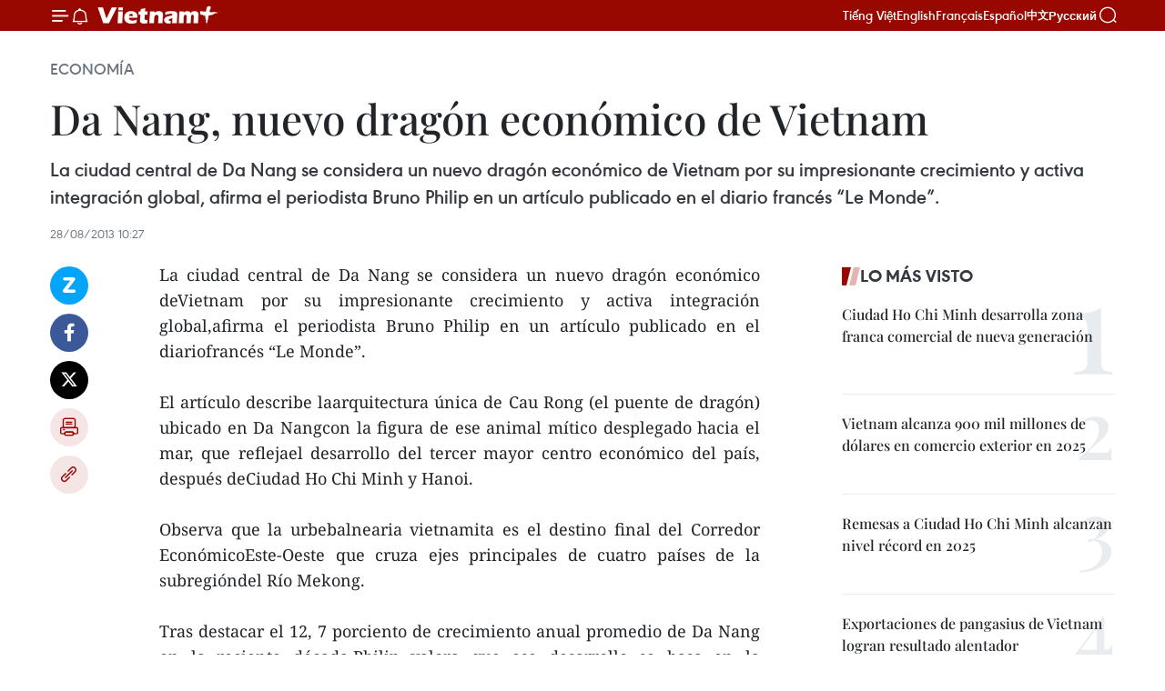

--- FILE ---
content_type: text/html;charset=utf-8
request_url: https://es.vietnamplus.vn/da-nang-nuevo-dragon-economico-de-vietnam-post33545.vnp
body_size: 22073
content:
<!DOCTYPE html> <html lang="es" class="es"> <head> <title>Da Nang, nuevo dragón económico de Vietnam | Vietnam+ (VietnamPlus)</title> <meta name="description" content="La ciudad central de Da Nang se considera un nuevo dragón económico deVietnam por su impresionante crecimiento y activa integración global,afirma el periodista Bruno Philip en un artículo publicado en el diariofrancés “Le Monde”."/> <meta name="keywords" content=""/> <meta name="news_keywords" content=""/> <meta http-equiv="Content-Type" content="text/html; charset=utf-8" /> <meta http-equiv="X-UA-Compatible" content="IE=edge"/> <meta http-equiv="refresh" content="1800" /> <meta name="revisit-after" content="1 days" /> <meta name="viewport" content="width=device-width, initial-scale=1"> <meta http-equiv="content-language" content="vi" /> <meta name="format-detection" content="telephone=no"/> <meta name="format-detection" content="address=no"/> <meta name="apple-mobile-web-app-capable" content="yes"> <meta name="apple-mobile-web-app-status-bar-style" content="black"> <meta name="apple-mobile-web-app-title" content="Vietnam+ (VietnamPlus)"/> <meta name="referrer" content="no-referrer-when-downgrade"/> <link rel="shortcut icon" href="https://media.vietnamplus.vn/assets/web/styles/img/favicon.ico" type="image/x-icon" /> <link rel="preconnect" href="https://media.vietnamplus.vn"/> <link rel="dns-prefetch" href="https://media.vietnamplus.vn"/> <link rel="preconnect" href="//www.google-analytics.com" /> <link rel="preconnect" href="//www.googletagmanager.com" /> <link rel="preconnect" href="//stc.za.zaloapp.com" /> <link rel="preconnect" href="//fonts.googleapis.com" /> <link rel="preconnect" href="//pagead2.googlesyndication.com"/> <link rel="preconnect" href="//tpc.googlesyndication.com"/> <link rel="preconnect" href="//securepubads.g.doubleclick.net"/> <link rel="preconnect" href="//accounts.google.com"/> <link rel="preconnect" href="//adservice.google.com"/> <link rel="preconnect" href="//adservice.google.com.vn"/> <link rel="preconnect" href="//www.googletagservices.com"/> <link rel="preconnect" href="//partner.googleadservices.com"/> <link rel="preconnect" href="//tpc.googlesyndication.com"/> <link rel="preconnect" href="//za.zdn.vn"/> <link rel="preconnect" href="//sp.zalo.me"/> <link rel="preconnect" href="//connect.facebook.net"/> <link rel="preconnect" href="//www.facebook.com"/> <link rel="dns-prefetch" href="//www.google-analytics.com" /> <link rel="dns-prefetch" href="//www.googletagmanager.com" /> <link rel="dns-prefetch" href="//stc.za.zaloapp.com" /> <link rel="dns-prefetch" href="//fonts.googleapis.com" /> <link rel="dns-prefetch" href="//pagead2.googlesyndication.com"/> <link rel="dns-prefetch" href="//tpc.googlesyndication.com"/> <link rel="dns-prefetch" href="//securepubads.g.doubleclick.net"/> <link rel="dns-prefetch" href="//accounts.google.com"/> <link rel="dns-prefetch" href="//adservice.google.com"/> <link rel="dns-prefetch" href="//adservice.google.com.vn"/> <link rel="dns-prefetch" href="//www.googletagservices.com"/> <link rel="dns-prefetch" href="//partner.googleadservices.com"/> <link rel="dns-prefetch" href="//tpc.googlesyndication.com"/> <link rel="dns-prefetch" href="//za.zdn.vn"/> <link rel="dns-prefetch" href="//sp.zalo.me"/> <link rel="dns-prefetch" href="//connect.facebook.net"/> <link rel="dns-prefetch" href="//www.facebook.com"/> <link rel="dns-prefetch" href="//graph.facebook.com"/> <link rel="dns-prefetch" href="//static.xx.fbcdn.net"/> <link rel="dns-prefetch" href="//staticxx.facebook.com"/> <script> var cmsConfig = { domainDesktop: 'https://es.vietnamplus.vn', domainMobile: 'https://es.vietnamplus.vn', domainApi: 'https://es-api.vietnamplus.vn', domainStatic: 'https://media.vietnamplus.vn', domainLog: 'https://es-log.vietnamplus.vn', googleAnalytics: 'G\-TGHDMM2RPP', siteId: 0, pageType: 1, objectId: 33545, adsZone: 373, allowAds: true, adsLazy: true, antiAdblock: true, }; if (window.location.protocol !== 'https:' && window.location.hostname.indexOf('vietnamplus.vn') !== -1) { window.location = 'https://' + window.location.hostname + window.location.pathname + window.location.hash; } var USER_AGENT=window.navigator&&(window.navigator.userAgent||window.navigator.vendor)||window.opera||"",IS_MOBILE=/Android|webOS|iPhone|iPod|BlackBerry|Windows Phone|IEMobile|Mobile Safari|Opera Mini/i.test(USER_AGENT),IS_REDIRECT=!1;function setCookie(e,o,i){var n=new Date,i=(n.setTime(n.getTime()+24*i*60*60*1e3),"expires="+n.toUTCString());document.cookie=e+"="+o+"; "+i+";path=/;"}function getCookie(e){var o=document.cookie.indexOf(e+"="),i=o+e.length+1;return!o&&e!==document.cookie.substring(0,e.length)||-1===o?null:(-1===(e=document.cookie.indexOf(";",i))&&(e=document.cookie.length),unescape(document.cookie.substring(i,e)))}IS_MOBILE&&getCookie("isDesktop")&&(setCookie("isDesktop",1,-1),window.location=window.location.pathname.replace(".amp", ".vnp")+window.location.search,IS_REDIRECT=!0); </script> <script> if(USER_AGENT && USER_AGENT.indexOf("facebot") <= 0 && USER_AGENT.indexOf("facebookexternalhit") <= 0) { var query = ''; var hash = ''; if (window.location.search) query = window.location.search; if (window.location.hash) hash = window.location.hash; var canonicalUrl = 'https://es.vietnamplus.vn/da-nang-nuevo-dragon-economico-de-vietnam-post33545.vnp' + query + hash ; var curUrl = decodeURIComponent(window.location.href); if(!location.port && canonicalUrl.startsWith("http") && curUrl != canonicalUrl){ window.location.replace(canonicalUrl); } } </script> <meta property="fb:pages" content="120834779440" /> <meta property="fb:app_id" content="1960985707489919" /> <meta name="author" content="Vietnam+ (VietnamPlus)" /> <meta name="copyright" content="Copyright © 2026 by Vietnam+ (VietnamPlus)" /> <meta name="RATING" content="GENERAL" /> <meta name="GENERATOR" content="Vietnam+ (VietnamPlus)" /> <meta content="Vietnam+ (VietnamPlus)" itemprop="sourceOrganization" name="source"/> <meta content="news" itemprop="genre" name="medium"/> <meta name="robots" content="noarchive, max-image-preview:large, index, follow" /> <meta name="GOOGLEBOT" content="noarchive, max-image-preview:large, index, follow" /> <link rel="canonical" href="https://es.vietnamplus.vn/da-nang-nuevo-dragon-economico-de-vietnam-post33545.vnp" /> <meta property="og:site_name" content="Vietnam+ (VietnamPlus)"/> <meta property="og:rich_attachment" content="true"/> <meta property="og:type" content="article"/> <meta property="og:url" content="https://es.vietnamplus.vn/da-nang-nuevo-dragon-economico-de-vietnam-post33545.vnp"/> <meta property="og:image" content="https://mediaes.vietnamplus.vn/images/70bfeb50a942ce45c8e8249230c638679cdd7491c23efd454c50511fc3de0dad8e739fa5ae20f2d9a9644cc17746dd2a1ce5fc67b70bcd2a21efc774c4a1ece8/danan.jpg.webp"/> <meta property="og:image:width" content="1200"/> <meta property="og:image:height" content="630"/> <meta property="og:title" content="Da Nang, nuevo dragón económico de Vietnam "/> <meta property="og:description" content="La ciudad central de Da Nang se considera un nuevo dragón económico deVietnam por su impresionante crecimiento y activa integración global,afirma el periodista Bruno Philip en un artículo publicado en el diariofrancés “Le Monde”."/> <meta name="twitter:card" value="summary"/> <meta name="twitter:url" content="https://es.vietnamplus.vn/da-nang-nuevo-dragon-economico-de-vietnam-post33545.vnp"/> <meta name="twitter:title" content="Da Nang, nuevo dragón económico de Vietnam "/> <meta name="twitter:description" content="La ciudad central de Da Nang se considera un nuevo dragón económico deVietnam por su impresionante crecimiento y activa integración global,afirma el periodista Bruno Philip en un artículo publicado en el diariofrancés “Le Monde”."/> <meta name="twitter:image" content="https://mediaes.vietnamplus.vn/images/70bfeb50a942ce45c8e8249230c638679cdd7491c23efd454c50511fc3de0dad8e739fa5ae20f2d9a9644cc17746dd2a1ce5fc67b70bcd2a21efc774c4a1ece8/danan.jpg.webp"/> <meta name="twitter:site" content="@Vietnam+ (VietnamPlus)"/> <meta name="twitter:creator" content="@Vietnam+ (VietnamPlus)"/> <meta property="article:publisher" content="https://www.facebook.com/VietnamPlus" /> <meta property="article:tag" content=""/> <meta property="article:section" content="Economía" /> <meta property="article:published_time" content="2013-08-28T17:27:00+0700"/> <meta property="article:modified_time" content="2013-08-28T17:38:19+0700"/> <script type="application/ld+json"> { "@context": "http://schema.org", "@type": "Organization", "name": "Vietnam+ (VietnamPlus)", "url": "https://es.vietnamplus.vn", "logo": "https://media.vietnamplus.vn/assets/web/styles/img/logo.png", "foundingDate": "2008", "founders": [ { "@type": "Person", "name": "Thông tấn xã Việt Nam (TTXVN)" } ], "address": [ { "@type": "PostalAddress", "streetAddress": "Số 05 Lý Thường Kiệt - Hà Nội - Việt Nam", "addressLocality": "Hà Nội City", "addressRegion": "Northeast", "postalCode": "100000", "addressCountry": "VNM" } ], "contactPoint": [ { "@type": "ContactPoint", "telephone": "+84-243-941-1349", "contactType": "customer service" }, { "@type": "ContactPoint", "telephone": "+84-243-941-1348", "contactType": "customer service" } ], "sameAs": [ "https://www.facebook.com/VietnamPlus", "https://www.tiktok.com/@vietnamplus", "https://twitter.com/vietnamplus", "https://www.youtube.com/c/BaoVietnamPlus" ] } </script> <script type="application/ld+json"> { "@context" : "https://schema.org", "@type" : "WebSite", "name": "Vietnam+ (VietnamPlus)", "url": "https://es.vietnamplus.vn", "alternateName" : "Báo điện tử VIETNAMPLUS, Cơ quan của Thông tấn xã Việt Nam (TTXVN)", "potentialAction": { "@type": "SearchAction", "target": { "@type": "EntryPoint", "urlTemplate": "https://es.vietnamplus.vn/search/?q={search_term_string}" }, "query-input": "required name=search_term_string" } } </script> <script type="application/ld+json"> { "@context":"http://schema.org", "@type":"BreadcrumbList", "itemListElement":[ { "@type":"ListItem", "position":1, "item":{ "@id":"https://es.vietnamplus.vn/economia/", "name":"Economía" } } ] } </script> <script type="application/ld+json"> { "@context": "http://schema.org", "@type": "NewsArticle", "mainEntityOfPage":{ "@type":"WebPage", "@id":"https://es.vietnamplus.vn/da-nang-nuevo-dragon-economico-de-vietnam-post33545.vnp" }, "headline": "Da Nang, nuevo dragón económico de Vietnam", "description": "La ciudad central de Da Nang se considera un nuevo dragón económico deVietnam por su impresionante crecimiento y activa integración global,afirma el periodista Bruno Philip en un artículo publicado en el diariofrancés “Le Monde”.", "image": { "@type": "ImageObject", "url": "https://mediaes.vietnamplus.vn/images/70bfeb50a942ce45c8e8249230c638679cdd7491c23efd454c50511fc3de0dad8e739fa5ae20f2d9a9644cc17746dd2a1ce5fc67b70bcd2a21efc774c4a1ece8/danan.jpg.webp", "width" : 1200, "height" : 675 }, "datePublished": "2013-08-28T17:27:00+0700", "dateModified": "2013-08-28T17:38:19+0700", "author": { "@type": "Person", "name": "" }, "publisher": { "@type": "Organization", "name": "Vietnam+ (VietnamPlus)", "logo": { "@type": "ImageObject", "url": "https://media.vietnamplus.vn/assets/web/styles/img/logo.png" } } } </script> <link rel="preload" href="https://media.vietnamplus.vn/assets/web/styles/css/main.min-1.0.14.css" as="style"> <link rel="preload" href="https://media.vietnamplus.vn/assets/web/js/main.min-1.0.33.js" as="script"> <link rel="preload" href="https://media.vietnamplus.vn/assets/web/js/detail.min-1.0.15.js" as="script"> <link rel="preload" href="https://common.mcms.one/assets/styles/css/vietnamplus-1.0.0.css" as="style"> <link rel="stylesheet" href="https://common.mcms.one/assets/styles/css/vietnamplus-1.0.0.css"> <link id="cms-style" rel="stylesheet" href="https://media.vietnamplus.vn/assets/web/styles/css/main.min-1.0.14.css"> <script type="text/javascript"> var _metaOgUrl = 'https://es.vietnamplus.vn/da-nang-nuevo-dragon-economico-de-vietnam-post33545.vnp'; var page_title = document.title; var tracked_url = window.location.pathname + window.location.search + window.location.hash; var cate_path = 'economia'; if (cate_path.length > 0) { tracked_url = "/" + cate_path + tracked_url; } </script> <script async="" src="https://www.googletagmanager.com/gtag/js?id=G-TGHDMM2RPP"></script> <script> window.dataLayer = window.dataLayer || []; function gtag(){dataLayer.push(arguments);} gtag('js', new Date()); gtag('config', 'G-TGHDMM2RPP', {page_path: tracked_url}); </script> <script>window.dataLayer = window.dataLayer || [];dataLayer.push({'pageCategory': '/economia'});</script> <script> window.dataLayer = window.dataLayer || []; dataLayer.push({ 'event': 'Pageview', 'articleId': '33545', 'articleTitle': 'Da Nang, nuevo dragón económico de Vietnam ', 'articleCategory': 'Economía', 'articleAlowAds': true, 'articleType': 'detail', 'articlePublishDate': '2013-08-28T17:27:00+0700', 'articleThumbnail': 'https://mediaes.vietnamplus.vn/images/70bfeb50a942ce45c8e8249230c638679cdd7491c23efd454c50511fc3de0dad8e739fa5ae20f2d9a9644cc17746dd2a1ce5fc67b70bcd2a21efc774c4a1ece8/danan.jpg.webp', 'articleShortUrl': 'https://es.vietnamplus.vn/da-nang-nuevo-dragon-economico-de-vietnam-post33545.vnp', 'articleFullUrl': 'https://es.vietnamplus.vn/da-nang-nuevo-dragon-economico-de-vietnam-post33545.vnp', }); </script> <script type='text/javascript'> gtag('event', 'article_page',{ 'articleId': '33545', 'articleTitle': 'Da Nang, nuevo dragón económico de Vietnam ', 'articleCategory': 'Economía', 'articleAlowAds': true, 'articleType': 'detail', 'articlePublishDate': '2013-08-28T17:27:00+0700', 'articleThumbnail': 'https://mediaes.vietnamplus.vn/images/70bfeb50a942ce45c8e8249230c638679cdd7491c23efd454c50511fc3de0dad8e739fa5ae20f2d9a9644cc17746dd2a1ce5fc67b70bcd2a21efc774c4a1ece8/danan.jpg.webp', 'articleShortUrl': 'https://es.vietnamplus.vn/da-nang-nuevo-dragon-economico-de-vietnam-post33545.vnp', 'articleFullUrl': 'https://es.vietnamplus.vn/da-nang-nuevo-dragon-economico-de-vietnam-post33545.vnp', }); </script> <script>(function(w,d,s,l,i){w[l]=w[l]||[];w[l].push({'gtm.start': new Date().getTime(),event:'gtm.js'});var f=d.getElementsByTagName(s)[0], j=d.createElement(s),dl=l!='dataLayer'?'&l='+l:'';j.async=true;j.src= 'https://www.googletagmanager.com/gtm.js?id='+i+dl;f.parentNode.insertBefore(j,f); })(window,document,'script','dataLayer','GTM-5WM58F3N');</script> <script type="text/javascript"> !function(){"use strict";function e(e){var t=!(arguments.length>1&&void 0!==arguments[1])||arguments[1],c=document.createElement("script");c.src=e,t?c.type="module":(c.async=!0,c.type="text/javascript",c.setAttribute("nomodule",""));var n=document.getElementsByTagName("script")[0];n.parentNode.insertBefore(c,n)}!function(t,c){!function(t,c,n){var a,o,r;n.accountId=c,null!==(a=t.marfeel)&&void 0!==a||(t.marfeel={}),null!==(o=(r=t.marfeel).cmd)&&void 0!==o||(r.cmd=[]),t.marfeel.config=n;var i="https://sdk.mrf.io/statics";e("".concat(i,"/marfeel-sdk.js?id=").concat(c),!0),e("".concat(i,"/marfeel-sdk.es5.js?id=").concat(c),!1)}(t,c,arguments.length>2&&void 0!==arguments[2]?arguments[2]:{})}(window,2272,{} )}(); </script> <script async src="https://sp.zalo.me/plugins/sdk.js"></script> </head> <body class="detail-page"> <div id="sdaWeb_SdaMasthead" class="rennab rennab-top" data-platform="1" data-position="Web_SdaMasthead"> </div> <header class=" site-header"> <div class="sticky"> <div class="container"> <i class="ic-menu"></i> <i class="ic-bell"></i> <div id="header-news" class="pick-news hidden" data-source="header-latest-news"></div> <a class="small-logo" href="/" title="Vietnam+ (VietnamPlus)">Vietnam+ (VietnamPlus)</a> <ul class="menu"> <li> <a href="https://www.vietnamplus.vn" title="Tiếng Việt" target="_blank">Tiếng Việt</a> </li> <li> <a href="https://en.vietnamplus.vn" title="English" target="_blank" rel="nofollow">English</a> </li> <li> <a href="https://fr.vietnamplus.vn" title="Français" target="_blank" rel="nofollow">Français</a> </li> <li> <a href="https://es.vietnamplus.vn" title="Español" target="_blank" rel="nofollow">Español</a> </li> <li> <a href="https://zh.vietnamplus.vn" title="中文" target="_blank" rel="nofollow">中文</a> </li> <li> <a href="https://ru.vietnamplus.vn" title="Русский" target="_blank" rel="nofollow">Русский</a> </li> </ul> <div class="search-wrapper"> <i class="ic-search"></i> <input type="text" class="search txtsearch" placeholder="Palabra clave"> </div> </div> </div> </header> <div class="site-body"> <div id="sdaWeb_SdaBackground" class="rennab " data-platform="1" data-position="Web_SdaBackground"> </div> <div class="container"> <div class="breadcrumb breadcrumb-detail"> <h2 class="main"> <a href="https://es.vietnamplus.vn/economia/" title="Economía" class="active">Economía</a> </h2> </div> <div id="sdaWeb_SdaTop" class="rennab " data-platform="1" data-position="Web_SdaTop"> </div> <div class="article"> <h1 class="article__title cms-title "> Da Nang, nuevo dragón económico de Vietnam </h1> <div class="article__sapo cms-desc"> La ciudad central de Da Nang se considera un nuevo dragón económico de Vietnam por su impresionante crecimiento y activa integración global, afirma el periodista Bruno Philip en un artículo publicado en el diario francés “Le Monde”. </div> <div id="sdaWeb_SdaArticleAfterSapo" class="rennab " data-platform="1" data-position="Web_SdaArticleAfterSapo"> </div> <div class="article__meta"> <time class="time" datetime="2013-08-28T17:27:00+0700" data-time="1377685620" data-friendly="false">miércoles, agosto 28, 2013 17:27</time> <meta class="cms-date" itemprop="datePublished" content="2013-08-28T17:27:00+0700"> </div> <div class="col"> <div class="main-col content-col"> <div class="article__body zce-content-body cms-body" itemprop="articleBody"> <div class="social-pin sticky article__social"> <a href="javascript:void(0);" class="zl zalo-share-button" title="Zalo" data-href="https://es.vietnamplus.vn/da-nang-nuevo-dragon-economico-de-vietnam-post33545.vnp" data-oaid="4486284411240520426" data-layout="1" data-color="blue" data-customize="true">Zalo</a> <a href="javascript:void(0);" class="item fb" data-href="https://es.vietnamplus.vn/da-nang-nuevo-dragon-economico-de-vietnam-post33545.vnp" data-rel="facebook" title="Facebook">Facebook</a> <a href="javascript:void(0);" class="item tw" data-href="https://es.vietnamplus.vn/da-nang-nuevo-dragon-economico-de-vietnam-post33545.vnp" data-rel="twitter" title="Twitter">Twitter</a> <a href="javascript:void(0);" class="bookmark sendbookmark hidden" onclick="ME.sendBookmark(this, 33545);" data-id="33545" title="Marcador">Marcador</a> <a href="javascript:void(0);" class="print sendprint" title="Print" data-href="/print-33545.html">Imprimir</a> <a href="javascript:void(0);" class="item link" data-href="https://es.vietnamplus.vn/da-nang-nuevo-dragon-economico-de-vietnam-post33545.vnp" data-rel="copy" title="Copy link">Copy link</a> </div> <div align="justify"> La ciudad central de Da Nang se considera un nuevo dragón económico deVietnam por su impresionante crecimiento y activa integración global,afirma el periodista Bruno Philip en un artículo publicado en el diariofrancés “Le Monde”. <br> <br> El artículo describe laarquitectura única de Cau Rong (el puente de dragón) ubicado en Da Nangcon la figura de ese animal mítico desplegado hacia el mar, que reflejael desarrollo del tercer mayor centro económico del país, después deCiudad Ho Chi Minh y Hanoi. <br> <br> Observa que la urbebalnearia vietnamita es el destino final del Corredor EconómicoEste-Oeste que cruza ejes principales de cuatro países de la subregióndel Río Mekong. <br> <br> Tras destacar el 12, 7 porciento de crecimiento anual promedio de Da Nang en la reciente década,Philip valora que ese desarrollo se basa en la expansión de laproducción industrial con el establecimiento de las zonas industrialesen las afueras de la urbe y la promoción turística. <br> <br> El crecimiento de Da Nang también servirá de ejemplo para eldesarrollo del transporte marítimo y logístico, dos ramas económicas aúnjóvenes y de menor escala en Vietnam. <br> <br> En elúltimo lustro, el número de contenedores transportado por vía marítimacreció a un ritmo anual de 10 por ciento. <br> <br> Respecto al sector turístico, Da Nang dio la bienvenida el año pasado amás de dos millones 659 mil turistas, incluidos 603 mil extranjeros. <br> <br> El texto cita la afirmación de Christian Leroux, fundador del Grupode textiles y confecciones Dacotex, sobre la voluntad de inversión en DaNang si tiene otra oportunidad. –VNA
</div> <div id="sdaWeb_SdaArticleAfterBody" class="rennab " data-platform="1" data-position="Web_SdaArticleAfterBody"> </div> </div> <div id="sdaWeb_SdaArticleAfterTag" class="rennab " data-platform="1" data-position="Web_SdaArticleAfterTag"> </div> <div class="wrap-social"> <div class="social-pin article__social"> <a href="javascript:void(0);" class="zl zalo-share-button" title="Zalo" data-href="https://es.vietnamplus.vn/da-nang-nuevo-dragon-economico-de-vietnam-post33545.vnp" data-oaid="4486284411240520426" data-layout="1" data-color="blue" data-customize="true">Zalo</a> <a href="javascript:void(0);" class="item fb" data-href="https://es.vietnamplus.vn/da-nang-nuevo-dragon-economico-de-vietnam-post33545.vnp" data-rel="facebook" title="Facebook">Facebook</a> <a href="javascript:void(0);" class="item tw" data-href="https://es.vietnamplus.vn/da-nang-nuevo-dragon-economico-de-vietnam-post33545.vnp" data-rel="twitter" title="Twitter">Twitter</a> <a href="javascript:void(0);" class="bookmark sendbookmark hidden" onclick="ME.sendBookmark(this, 33545);" data-id="33545" title="Marcador">Marcador</a> <a href="javascript:void(0);" class="print sendprint" title="Print" data-href="/print-33545.html">Imprimir</a> <a href="javascript:void(0);" class="item link" data-href="https://es.vietnamplus.vn/da-nang-nuevo-dragon-economico-de-vietnam-post33545.vnp" data-rel="copy" title="Copy link">Copy link</a> </div> <a href="https://news.google.com/publications/CAAqBwgKMN-18wowlLWFAw?hl=vi&gl=VN&ceid=VN%3Avi" class="google-news" target="_blank" title="Google News">Seguir VietnamPlus</a> </div> <div id="sdaWeb_SdaArticleAfterBody1" class="rennab " data-platform="1" data-position="Web_SdaArticleAfterBody1"> </div> <div id="sdaWeb_SdaArticleAfterBody2" class="rennab " data-platform="1" data-position="Web_SdaArticleAfterBody2"> </div> <div class="timeline secondary"> <h3 class="box-heading"> <a href="https://es.vietnamplus.vn/economia/" title="Economía" class="title"> Ver más </a> </h3> <div class="box-content content-list" data-source="recommendation-373"> <article class="story" data-id="231465"> <figure class="story__thumb"> <a class="cms-link" href="https://es.vietnamplus.vn/vietnam-apuesta-por-soluciones-estrategicas-para-lograr-un-crecimiento-economico-de-dos-digitos-post231465.vnp" title="Vietnam apuesta por soluciones estratégicas para lograr un crecimiento económico de dos dígitos"> <img class="lazyload" src="[data-uri]" data-src="https://mediaes.vietnamplus.vn/images/[base64]/vna-potal-dai-hoi-dang-xiv-phien-thao-luan-tai-hoi-truong-ve-cac-van-kien-dai-hoi-8542815.jpg.webp" data-srcset="https://mediaes.vietnamplus.vn/images/[base64]/vna-potal-dai-hoi-dang-xiv-phien-thao-luan-tai-hoi-truong-ve-cac-van-kien-dai-hoi-8542815.jpg.webp 1x, https://mediaes.vietnamplus.vn/images/[base64]/vna-potal-dai-hoi-dang-xiv-phien-thao-luan-tai-hoi-truong-ve-cac-van-kien-dai-hoi-8542815.jpg.webp 2x" alt="Nguyen Anh Tuan, subjefe de la Comisión de Políticas y Estrategias del Comité Central del Partido. (Fuente: VNA)"> <noscript><img src="https://mediaes.vietnamplus.vn/images/[base64]/vna-potal-dai-hoi-dang-xiv-phien-thao-luan-tai-hoi-truong-ve-cac-van-kien-dai-hoi-8542815.jpg.webp" srcset="https://mediaes.vietnamplus.vn/images/[base64]/vna-potal-dai-hoi-dang-xiv-phien-thao-luan-tai-hoi-truong-ve-cac-van-kien-dai-hoi-8542815.jpg.webp 1x, https://mediaes.vietnamplus.vn/images/[base64]/vna-potal-dai-hoi-dang-xiv-phien-thao-luan-tai-hoi-truong-ve-cac-van-kien-dai-hoi-8542815.jpg.webp 2x" alt="Nguyen Anh Tuan, subjefe de la Comisión de Políticas y Estrategias del Comité Central del Partido. (Fuente: VNA)" class="image-fallback"></noscript> </a> </figure> <h2 class="story__heading" data-tracking="231465"> <a class=" cms-link" href="https://es.vietnamplus.vn/vietnam-apuesta-por-soluciones-estrategicas-para-lograr-un-crecimiento-economico-de-dos-digitos-post231465.vnp" title="Vietnam apuesta por soluciones estratégicas para lograr un crecimiento económico de dos dígitos"> Vietnam apuesta por soluciones estratégicas para lograr un crecimiento económico de dos dígitos </a> </h2> <time class="time" datetime="2026-01-21T11:19:31+0700" data-time="1768969171"> 21/01/2026 11:19 </time> <div class="story__summary story__shorten"> <p>En el XIV Congreso del PCV se presentan soluciones estratégicas para alcanzar un crecimiento superior al 10% entre 2026 y 2030, basado en innovación y productividad.</p> </div> </article> <article class="story" data-id="231439"> <figure class="story__thumb"> <a class="cms-link" href="https://es.vietnamplus.vn/medios-internacionales-ven-en-vietnam-una-oportunidad-de-oro-para-acelerar-desarrollo-post231439.vnp" title="Medios internacionales ven en Vietnam una &#34;oportunidad de oro&#34; para acelerar desarrollo"> <img class="lazyload" src="[data-uri]" data-src="https://mediaes.vietnamplus.vn/images/579f5cc99d17d16eff22c60e425ef1cf51277a64fee93f364579a76c619a03caafac159a5fd5b0e53215f3929d03cb3b853fc8b7f58c6fb003fe6884fa30be25/tong-bi-thu-200126.jpg.webp" data-srcset="https://mediaes.vietnamplus.vn/images/579f5cc99d17d16eff22c60e425ef1cf51277a64fee93f364579a76c619a03caafac159a5fd5b0e53215f3929d03cb3b853fc8b7f58c6fb003fe6884fa30be25/tong-bi-thu-200126.jpg.webp 1x, https://mediaes.vietnamplus.vn/images/9d94d0cbd111fef99ac6490eee3a761851277a64fee93f364579a76c619a03caafac159a5fd5b0e53215f3929d03cb3b853fc8b7f58c6fb003fe6884fa30be25/tong-bi-thu-200126.jpg.webp 2x" alt="El secretario general To Lam presenta el Informe del Comité Central del PCV del XIII mandato sobre los documentos a presentarse en el XIV Congreso Nacional del Partido (Foto: VNA)"> <noscript><img src="https://mediaes.vietnamplus.vn/images/579f5cc99d17d16eff22c60e425ef1cf51277a64fee93f364579a76c619a03caafac159a5fd5b0e53215f3929d03cb3b853fc8b7f58c6fb003fe6884fa30be25/tong-bi-thu-200126.jpg.webp" srcset="https://mediaes.vietnamplus.vn/images/579f5cc99d17d16eff22c60e425ef1cf51277a64fee93f364579a76c619a03caafac159a5fd5b0e53215f3929d03cb3b853fc8b7f58c6fb003fe6884fa30be25/tong-bi-thu-200126.jpg.webp 1x, https://mediaes.vietnamplus.vn/images/9d94d0cbd111fef99ac6490eee3a761851277a64fee93f364579a76c619a03caafac159a5fd5b0e53215f3929d03cb3b853fc8b7f58c6fb003fe6884fa30be25/tong-bi-thu-200126.jpg.webp 2x" alt="El secretario general To Lam presenta el Informe del Comité Central del PCV del XIII mandato sobre los documentos a presentarse en el XIV Congreso Nacional del Partido (Foto: VNA)" class="image-fallback"></noscript> </a> </figure> <h2 class="story__heading" data-tracking="231439"> <a class=" cms-link" href="https://es.vietnamplus.vn/medios-internacionales-ven-en-vietnam-una-oportunidad-de-oro-para-acelerar-desarrollo-post231439.vnp" title="Medios internacionales ven en Vietnam una &#34;oportunidad de oro&#34; para acelerar desarrollo"> Medios internacionales ven en Vietnam una "oportunidad de oro" para acelerar desarrollo </a> </h2> <time class="time" datetime="2026-01-21T07:30:00+0700" data-time="1768955400"> 21/01/2026 07:30 </time> <div class="story__summary story__shorten"> <p>The New York Times, Bloomberg y otros medios analizan el XIV Congreso del PCV y resaltan a Vietnam como una de las economías más dinámicas del mundo.</p> </div> </article> <article class="story" data-id="231402"> <figure class="story__thumb"> <a class="cms-link" href="https://es.vietnamplus.vn/vietnam-refuerza-el-potencial-interno-y-eleva-su-papel-en-arena-internacional-post231402.vnp" title="Vietnam refuerza el potencial interno y eleva su papel en arena internacional"> <img class="lazyload" src="[data-uri]" data-src="https://mediaes.vietnamplus.vn/images/08d6e2591940e2cafa2768324419a395757e40b8d5e1fec9fefbeb6abfb8b288234c0fd8be2cb2ba00d7e79ae0d239e3bd58c4b406af1d8369cd1ffe886dbadb/ung-quc-hung-dai-hoi-xiv.jpg.webp" data-srcset="https://mediaes.vietnamplus.vn/images/08d6e2591940e2cafa2768324419a395757e40b8d5e1fec9fefbeb6abfb8b288234c0fd8be2cb2ba00d7e79ae0d239e3bd58c4b406af1d8369cd1ffe886dbadb/ung-quc-hung-dai-hoi-xiv.jpg.webp 1x, https://mediaes.vietnamplus.vn/images/3973adb3d112c9d066e2764ecec202f1757e40b8d5e1fec9fefbeb6abfb8b288234c0fd8be2cb2ba00d7e79ae0d239e3bd58c4b406af1d8369cd1ffe886dbadb/ung-quc-hung-dai-hoi-xiv.jpg.webp 2x" alt="Ung Quoc Hung, ingeniero jefe del Grupo Setec Nucléaire (Francia), y vicepresidente de la Red de profesionales nucleares de Vietnam en el extranjero (VietNuc). (Fuente: VNA)"> <noscript><img src="https://mediaes.vietnamplus.vn/images/08d6e2591940e2cafa2768324419a395757e40b8d5e1fec9fefbeb6abfb8b288234c0fd8be2cb2ba00d7e79ae0d239e3bd58c4b406af1d8369cd1ffe886dbadb/ung-quc-hung-dai-hoi-xiv.jpg.webp" srcset="https://mediaes.vietnamplus.vn/images/08d6e2591940e2cafa2768324419a395757e40b8d5e1fec9fefbeb6abfb8b288234c0fd8be2cb2ba00d7e79ae0d239e3bd58c4b406af1d8369cd1ffe886dbadb/ung-quc-hung-dai-hoi-xiv.jpg.webp 1x, https://mediaes.vietnamplus.vn/images/3973adb3d112c9d066e2764ecec202f1757e40b8d5e1fec9fefbeb6abfb8b288234c0fd8be2cb2ba00d7e79ae0d239e3bd58c4b406af1d8369cd1ffe886dbadb/ung-quc-hung-dai-hoi-xiv.jpg.webp 2x" alt="Ung Quoc Hung, ingeniero jefe del Grupo Setec Nucléaire (Francia), y vicepresidente de la Red de profesionales nucleares de Vietnam en el extranjero (VietNuc). (Fuente: VNA)" class="image-fallback"></noscript> </a> </figure> <h2 class="story__heading" data-tracking="231402"> <a class=" cms-link" href="https://es.vietnamplus.vn/vietnam-refuerza-el-potencial-interno-y-eleva-su-papel-en-arena-internacional-post231402.vnp" title="Vietnam refuerza el potencial interno y eleva su papel en arena internacional"> Vietnam refuerza el potencial interno y eleva su papel en arena internacional </a> </h2> <time class="time" datetime="2026-01-20T09:53:55+0700" data-time="1768877635"> 20/01/2026 09:53 </time> <div class="story__summary story__shorten"> <p>El requerimiento clave para Vietnam en el nuevo período de desarrollo consiste en seguir promoviendo los grandes logros de 40 años de Doi Moi (Renovación), al tiempo que impulsa con mayor fuerza la transición hacia un modelo de desarrollo sostenible.</p> </div> </article> <article class="story" data-id="231387"> <figure class="story__thumb"> <a class="cms-link" href="https://es.vietnamplus.vn/vietnam-deviene-centro-de-produccion-y-servicios-de-alto-valor-post231387.vnp" title="Vietnam deviene centro de producción y servicios de alto valor"> <img class="lazyload" src="[data-uri]" data-src="https://mediaes.vietnamplus.vn/images/[base64]/vna-potal-viet-nam-la-trung-tam-khu-vuc-ve-san-xuat-va-dich-vu-gia-tri-cao-8537745.jpg.webp" data-srcset="https://mediaes.vietnamplus.vn/images/[base64]/vna-potal-viet-nam-la-trung-tam-khu-vuc-ve-san-xuat-va-dich-vu-gia-tri-cao-8537745.jpg.webp 1x, https://mediaes.vietnamplus.vn/images/[base64]/vna-potal-viet-nam-la-trung-tam-khu-vuc-ve-san-xuat-va-dich-vu-gia-tri-cao-8537745.jpg.webp 2x" alt="Shan Saeed, economista jefe del grupo industrial e inmobiliario IQI Juwai (Malasia)"> <noscript><img src="https://mediaes.vietnamplus.vn/images/[base64]/vna-potal-viet-nam-la-trung-tam-khu-vuc-ve-san-xuat-va-dich-vu-gia-tri-cao-8537745.jpg.webp" srcset="https://mediaes.vietnamplus.vn/images/[base64]/vna-potal-viet-nam-la-trung-tam-khu-vuc-ve-san-xuat-va-dich-vu-gia-tri-cao-8537745.jpg.webp 1x, https://mediaes.vietnamplus.vn/images/[base64]/vna-potal-viet-nam-la-trung-tam-khu-vuc-ve-san-xuat-va-dich-vu-gia-tri-cao-8537745.jpg.webp 2x" alt="Shan Saeed, economista jefe del grupo industrial e inmobiliario IQI Juwai (Malasia)" class="image-fallback"></noscript> </a> </figure> <h2 class="story__heading" data-tracking="231387"> <a class=" cms-link" href="https://es.vietnamplus.vn/vietnam-deviene-centro-de-produccion-y-servicios-de-alto-valor-post231387.vnp" title="Vietnam deviene centro de producción y servicios de alto valor"> Vietnam deviene centro de producción y servicios de alto valor </a> </h2> <time class="time" datetime="2026-01-19T15:40:45+0700" data-time="1768812045"> 19/01/2026 15:40 </time> <div class="story__summary story__shorten"> <p>Vietnam está entrando en una etapa decisiva de madurez económica, marcada por un cambio estructural desde la producción a gran escala hacia actividades de mayor valor añadido y servicios cada vez más sofisticados, evaluó Shan Saeed, economista jefe del grupo industrial e inmobiliario IQI Juwai (Malasia).</p> </div> </article> <article class="story" data-id="231377"> <figure class="story__thumb"> <a class="cms-link" href="https://es.vietnamplus.vn/doi-moi-vietnam-sienta-bases-para-ser-un-pais-de-altos-ingresos-en-2045-post231377.vnp" title="Doi Moi: Vietnam sienta bases para ser un país de altos ingresos en 2045"> <img class="lazyload" src="[data-uri]" data-src="https://mediaes.vietnamplus.vn/images/18068d5f4d6550be0e90cb3c306a7c22d57c670c7cfc919399b3977bcefc2036aa5882b6e0eccbebdf091f5f6be7e4f65be8a5b33b6eb663dd308151e53daa57/cang-bien.jpg.webp" data-srcset="https://mediaes.vietnamplus.vn/images/18068d5f4d6550be0e90cb3c306a7c22d57c670c7cfc919399b3977bcefc2036aa5882b6e0eccbebdf091f5f6be7e4f65be8a5b33b6eb663dd308151e53daa57/cang-bien.jpg.webp 1x, https://mediaes.vietnamplus.vn/images/5600725eba817801ab1d6c9958648460d57c670c7cfc919399b3977bcefc2036aa5882b6e0eccbebdf091f5f6be7e4f65be8a5b33b6eb663dd308151e53daa57/cang-bien.jpg.webp 2x" alt="Un puerto marítimo dentro del sistema portuario de Cai Mep-Thi Vai, comuna de Phu My, provincia de Ba Ria-Vung Tau. (Foto: VNA)"> <noscript><img src="https://mediaes.vietnamplus.vn/images/18068d5f4d6550be0e90cb3c306a7c22d57c670c7cfc919399b3977bcefc2036aa5882b6e0eccbebdf091f5f6be7e4f65be8a5b33b6eb663dd308151e53daa57/cang-bien.jpg.webp" srcset="https://mediaes.vietnamplus.vn/images/18068d5f4d6550be0e90cb3c306a7c22d57c670c7cfc919399b3977bcefc2036aa5882b6e0eccbebdf091f5f6be7e4f65be8a5b33b6eb663dd308151e53daa57/cang-bien.jpg.webp 1x, https://mediaes.vietnamplus.vn/images/5600725eba817801ab1d6c9958648460d57c670c7cfc919399b3977bcefc2036aa5882b6e0eccbebdf091f5f6be7e4f65be8a5b33b6eb663dd308151e53daa57/cang-bien.jpg.webp 2x" alt="Un puerto marítimo dentro del sistema portuario de Cai Mep-Thi Vai, comuna de Phu My, provincia de Ba Ria-Vung Tau. (Foto: VNA)" class="image-fallback"></noscript> </a> </figure> <h2 class="story__heading" data-tracking="231377"> <a class=" cms-link" href="https://es.vietnamplus.vn/doi-moi-vietnam-sienta-bases-para-ser-un-pais-de-altos-ingresos-en-2045-post231377.vnp" title="Doi Moi: Vietnam sienta bases para ser un país de altos ingresos en 2045"> Doi Moi: Vietnam sienta bases para ser un país de altos ingresos en 2045 </a> </h2> <time class="time" datetime="2026-01-19T14:46:37+0700" data-time="1768808797"> 19/01/2026 14:46 </time> <div class="story__summary story__shorten"> <p>Vietnam ha alcanzado logros notables tras 40 años de implementación del proceso de Doi Moi (Renovación) (1986-2026), estos éxitos constituyen una base importante para que se convierta en un país desarrollado y de altos ingresos en 2045.</p> </div> </article> <div id="sdaWeb_SdaNative1" class="rennab " data-platform="1" data-position="Web_SdaNative1"> </div> <article class="story" data-id="231360"> <figure class="story__thumb"> <a class="cms-link" href="https://es.vietnamplus.vn/liderazgo-del-partido-impulsa-el-crecimiento-economico-de-vietnam-post231360.vnp" title="Liderazgo del Partido impulsa el crecimiento económico de Vietnam"> <img class="lazyload" src="[data-uri]" data-src="https://mediaes.vietnamplus.vn/images/[base64]/vna-potal-dai-hoi-dang-xiv-nhung-nen-tang-kinh-te-then-chot-8536574.jpg.webp" data-srcset="https://mediaes.vietnamplus.vn/images/[base64]/vna-potal-dai-hoi-dang-xiv-nhung-nen-tang-kinh-te-then-chot-8536574.jpg.webp 1x, https://mediaes.vietnamplus.vn/images/[base64]/vna-potal-dai-hoi-dang-xiv-nhung-nen-tang-kinh-te-then-chot-8536574.jpg.webp 2x" alt="El doctor Ho Quoc Tuan, profesor titular de la Universidad de Bristol (Reino Unido). (Fuente: VNA)"> <noscript><img src="https://mediaes.vietnamplus.vn/images/[base64]/vna-potal-dai-hoi-dang-xiv-nhung-nen-tang-kinh-te-then-chot-8536574.jpg.webp" srcset="https://mediaes.vietnamplus.vn/images/[base64]/vna-potal-dai-hoi-dang-xiv-nhung-nen-tang-kinh-te-then-chot-8536574.jpg.webp 1x, https://mediaes.vietnamplus.vn/images/[base64]/vna-potal-dai-hoi-dang-xiv-nhung-nen-tang-kinh-te-then-chot-8536574.jpg.webp 2x" alt="El doctor Ho Quoc Tuan, profesor titular de la Universidad de Bristol (Reino Unido). (Fuente: VNA)" class="image-fallback"></noscript> </a> </figure> <h2 class="story__heading" data-tracking="231360"> <a class=" cms-link" href="https://es.vietnamplus.vn/liderazgo-del-partido-impulsa-el-crecimiento-economico-de-vietnam-post231360.vnp" title="Liderazgo del Partido impulsa el crecimiento económico de Vietnam"> Liderazgo del Partido impulsa el crecimiento económico de Vietnam </a> </h2> <time class="time" datetime="2026-01-19T09:49:45+0700" data-time="1768790985"> 19/01/2026 09:49 </time> <div class="story__summary story__shorten"> <p>En un contexto global volátil, Vietnam destaca por mantener la estabilidad macroeconómica e importantes equilibrios, así como por alcanzar una de las tasas de crecimiento más altas de la región y del mundo, lo que es una evidencia clara de lo acertado de la estrategia de desarrollo adoptada por el Partido Comunista en su mandato 2020-2025.</p> </div> </article> <article class="story" data-id="231352"> <figure class="story__thumb"> <a class="cms-link" href="https://es.vietnamplus.vn/cooperacion-comercial-entre-china-y-vietnam-se-convertira-en-modelo-regional-post231352.vnp" title="Cooperación comercial entre China y Vietnam se convertirá en modelo regional"> <img class="lazyload" src="[data-uri]" data-src="https://mediaes.vietnamplus.vn/images/[base64]/vna-potal-hop-tac-kinh-te-thuong-mai-trung-viet-se-tro-thanh-hinh-mau-hop-tac-khu-vuc-8535351.jpg.webp" data-srcset="https://mediaes.vietnamplus.vn/images/[base64]/vna-potal-hop-tac-kinh-te-thuong-mai-trung-viet-se-tro-thanh-hinh-mau-hop-tac-khu-vuc-8535351.jpg.webp 1x, https://mediaes.vietnamplus.vn/images/[base64]/vna-potal-hop-tac-kinh-te-thuong-mai-trung-viet-se-tro-thanh-hinh-mau-hop-tac-khu-vuc-8535351.jpg.webp 2x" alt="Xu Ningning, presidente del Comité de Cooperación Industrial en el marco del Acuerdo de Asociación Económica Integral Regional (RCEP) (Fuente: VNA)"> <noscript><img src="https://mediaes.vietnamplus.vn/images/[base64]/vna-potal-hop-tac-kinh-te-thuong-mai-trung-viet-se-tro-thanh-hinh-mau-hop-tac-khu-vuc-8535351.jpg.webp" srcset="https://mediaes.vietnamplus.vn/images/[base64]/vna-potal-hop-tac-kinh-te-thuong-mai-trung-viet-se-tro-thanh-hinh-mau-hop-tac-khu-vuc-8535351.jpg.webp 1x, https://mediaes.vietnamplus.vn/images/[base64]/vna-potal-hop-tac-kinh-te-thuong-mai-trung-viet-se-tro-thanh-hinh-mau-hop-tac-khu-vuc-8535351.jpg.webp 2x" alt="Xu Ningning, presidente del Comité de Cooperación Industrial en el marco del Acuerdo de Asociación Económica Integral Regional (RCEP) (Fuente: VNA)" class="image-fallback"></noscript> </a> </figure> <h2 class="story__heading" data-tracking="231352"> <a class=" cms-link" href="https://es.vietnamplus.vn/cooperacion-comercial-entre-china-y-vietnam-se-convertira-en-modelo-regional-post231352.vnp" title="Cooperación comercial entre China y Vietnam se convertirá en modelo regional"> Cooperación comercial entre China y Vietnam se convertirá en modelo regional </a> </h2> <time class="time" datetime="2026-01-18T18:13:50+0700" data-time="1768734830"> 18/01/2026 18:13 </time> <div class="story__summary story__shorten"> <p>La cooperación económica-comercial entre China y Vietnam ha logrado resultados destacados y efectivos, siendo una demostración vívida de la amistad tradicional “camaradas y hermanos al mismo tiempo”.</p> </div> </article> <article class="story" data-id="231349"> <figure class="story__thumb"> <a class="cms-link" href="https://es.vietnamplus.vn/vietnam-impulsa-cooperacion-con-el-grupo-holandes-asml-para-el-desarrollo-de-industria-de-semiconductores-post231349.vnp" title="Vietnam impulsa cooperación con el grupo holandés ASML para el desarrollo de industria de semiconductores"> <img class="lazyload" src="[data-uri]" data-src="https://mediaes.vietnamplus.vn/images/a1af0e25a1124e034d52602711cf572e48b3155bf577337ccc0cd1085f2cac7f6059754cf78db0c03d4f681d40696be9/ha-lan.png.webp" data-srcset="https://mediaes.vietnamplus.vn/images/a1af0e25a1124e034d52602711cf572e48b3155bf577337ccc0cd1085f2cac7f6059754cf78db0c03d4f681d40696be9/ha-lan.png.webp 1x, https://mediaes.vietnamplus.vn/images/6975f8604fb2a7f29e25e1e8a6482cc748b3155bf577337ccc0cd1085f2cac7f6059754cf78db0c03d4f681d40696be9/ha-lan.png.webp 2x" alt="En la cita (Fuente: VNA)"> <noscript><img src="https://mediaes.vietnamplus.vn/images/a1af0e25a1124e034d52602711cf572e48b3155bf577337ccc0cd1085f2cac7f6059754cf78db0c03d4f681d40696be9/ha-lan.png.webp" srcset="https://mediaes.vietnamplus.vn/images/a1af0e25a1124e034d52602711cf572e48b3155bf577337ccc0cd1085f2cac7f6059754cf78db0c03d4f681d40696be9/ha-lan.png.webp 1x, https://mediaes.vietnamplus.vn/images/6975f8604fb2a7f29e25e1e8a6482cc748b3155bf577337ccc0cd1085f2cac7f6059754cf78db0c03d4f681d40696be9/ha-lan.png.webp 2x" alt="En la cita (Fuente: VNA)" class="image-fallback"></noscript> </a> </figure> <h2 class="story__heading" data-tracking="231349"> <a class=" cms-link" href="https://es.vietnamplus.vn/vietnam-impulsa-cooperacion-con-el-grupo-holandes-asml-para-el-desarrollo-de-industria-de-semiconductores-post231349.vnp" title="Vietnam impulsa cooperación con el grupo holandés ASML para el desarrollo de industria de semiconductores"> Vietnam impulsa cooperación con el grupo holandés ASML para el desarrollo de industria de semiconductores </a> </h2> <time class="time" datetime="2026-01-18T17:01:05+0700" data-time="1768730465"> 18/01/2026 17:01 </time> <div class="story__summary story__shorten"> <p>Vietnam y el grupo neerlandés ASML analizan cooperación estratégica para desarrollar la industria de semiconductores y la formación de talento local.</p> </div> </article> <article class="story" data-id="231301"> <figure class="story__thumb"> <a class="cms-link" href="https://es.vietnamplus.vn/ocop-apuesta-por-productos-verdes-y-sostenibles-en-ciudad-ho-chi-minh-post231301.vnp" title="OCOP apuesta por productos verdes y sostenibles en Ciudad Ho Chi Minh "> <img class="lazyload" src="[data-uri]" data-src="https://mediaes.vietnamplus.vn/images/21f6f6c8a9caf3e7a920a1cc360ad66551a9da0878be993aeb4d7ed8341ef24f6b3e799a77bc1eee7f95d89ba5cb28bb42b50337017c9cd8e14686fb616011c2/hoi-cho-mua-thu-ocop.jpg.webp" data-srcset="https://mediaes.vietnamplus.vn/images/21f6f6c8a9caf3e7a920a1cc360ad66551a9da0878be993aeb4d7ed8341ef24f6b3e799a77bc1eee7f95d89ba5cb28bb42b50337017c9cd8e14686fb616011c2/hoi-cho-mua-thu-ocop.jpg.webp 1x, https://mediaes.vietnamplus.vn/images/a95552f4682d1422d7f71166867df5e551a9da0878be993aeb4d7ed8341ef24f6b3e799a77bc1eee7f95d89ba5cb28bb42b50337017c9cd8e14686fb616011c2/hoi-cho-mua-thu-ocop.jpg.webp 2x" alt="Los productos de OCOP se exhiben en la feria. (Fuente: VNA)"> <noscript><img src="https://mediaes.vietnamplus.vn/images/21f6f6c8a9caf3e7a920a1cc360ad66551a9da0878be993aeb4d7ed8341ef24f6b3e799a77bc1eee7f95d89ba5cb28bb42b50337017c9cd8e14686fb616011c2/hoi-cho-mua-thu-ocop.jpg.webp" srcset="https://mediaes.vietnamplus.vn/images/21f6f6c8a9caf3e7a920a1cc360ad66551a9da0878be993aeb4d7ed8341ef24f6b3e799a77bc1eee7f95d89ba5cb28bb42b50337017c9cd8e14686fb616011c2/hoi-cho-mua-thu-ocop.jpg.webp 1x, https://mediaes.vietnamplus.vn/images/a95552f4682d1422d7f71166867df5e551a9da0878be993aeb4d7ed8341ef24f6b3e799a77bc1eee7f95d89ba5cb28bb42b50337017c9cd8e14686fb616011c2/hoi-cho-mua-thu-ocop.jpg.webp 2x" alt="Los productos de OCOP se exhiben en la feria. (Fuente: VNA)" class="image-fallback"></noscript> </a> </figure> <h2 class="story__heading" data-tracking="231301"> <a class=" cms-link" href="https://es.vietnamplus.vn/ocop-apuesta-por-productos-verdes-y-sostenibles-en-ciudad-ho-chi-minh-post231301.vnp" title="OCOP apuesta por productos verdes y sostenibles en Ciudad Ho Chi Minh "> OCOP apuesta por productos verdes y sostenibles en Ciudad Ho Chi Minh </a> </h2> <time class="time" datetime="2026-01-18T14:00:00+0700" data-time="1768719600"> 18/01/2026 14:00 </time> <div class="story__summary story__shorten"> <p>Tras más de siete años de implementación, el programa OCOP (Cada Comuna, Un producto) en Ciudad Ho Chi Minh está experimentando una transformación significativa, pasando de una expansión extensiva a un desarrollo en profundidad.</p> </div> </article> <article class="story" data-id="231332"> <figure class="story__thumb"> <a class="cms-link" href="https://es.vietnamplus.vn/academica-estadounidense-elogia-solidez-del-crecimiento-y-estrategia-exterior-de-vietnam-ante-su-xiv-congreso-post231332.vnp" title="Académica estadounidense elogia solidez del crecimiento y estrategia exterior de Vietnam ante su XIV Congreso "> <img class="lazyload" src="[data-uri]" data-src="https://mediaes.vietnamplus.vn/images/[base64]/vna-potal-cong-ty-tan-de-xuat-khau-hon-12-trieu-san-pham-moi-nam-7880243.jpg.webp" data-srcset="https://mediaes.vietnamplus.vn/images/[base64]/vna-potal-cong-ty-tan-de-xuat-khau-hon-12-trieu-san-pham-moi-nam-7880243.jpg.webp 1x, https://mediaes.vietnamplus.vn/images/[base64]/vna-potal-cong-ty-tan-de-xuat-khau-hon-12-trieu-san-pham-moi-nam-7880243.jpg.webp 2x" alt="Confeccionan juegos deportivos en Vietnam (Foto: VNA)"> <noscript><img src="https://mediaes.vietnamplus.vn/images/[base64]/vna-potal-cong-ty-tan-de-xuat-khau-hon-12-trieu-san-pham-moi-nam-7880243.jpg.webp" srcset="https://mediaes.vietnamplus.vn/images/[base64]/vna-potal-cong-ty-tan-de-xuat-khau-hon-12-trieu-san-pham-moi-nam-7880243.jpg.webp 1x, https://mediaes.vietnamplus.vn/images/[base64]/vna-potal-cong-ty-tan-de-xuat-khau-hon-12-trieu-san-pham-moi-nam-7880243.jpg.webp 2x" alt="Confeccionan juegos deportivos en Vietnam (Foto: VNA)" class="image-fallback"></noscript> </a> </figure> <h2 class="story__heading" data-tracking="231332"> <a class=" cms-link" href="https://es.vietnamplus.vn/academica-estadounidense-elogia-solidez-del-crecimiento-y-estrategia-exterior-de-vietnam-ante-su-xiv-congreso-post231332.vnp" title="Académica estadounidense elogia solidez del crecimiento y estrategia exterior de Vietnam ante su XIV Congreso "> Académica estadounidense elogia solidez del crecimiento y estrategia exterior de Vietnam ante su XIV Congreso </a> </h2> <time class="time" datetime="2026-01-17T17:33:13+0700" data-time="1768645993"> 17/01/2026 17:33 </time> <div class="story__summary story__shorten"> <p>La experta estadounidense Piper Campbell&nbsp;destacó el crecimiento del 8% del PIB y la política exterior de multilateralización de Vietnam, anticipando que el XIV Congreso definirá una hoja de ruta para un desarrollo sostenible.</p> </div> </article> <article class="story" data-id="231318"> <figure class="story__thumb"> <a class="cms-link" href="https://es.vietnamplus.vn/impulsan-comercio-fronterizo-y-crecimiento-regional-en-provincia-central-de-vietnam-post231318.vnp" title="Impulsan comercio fronterizo y crecimiento regional en provincia central de Vietnam"> <img class="lazyload" src="[data-uri]" data-src="https://mediaes.vietnamplus.vn/images/21f6f6c8a9caf3e7a920a1cc360ad6650167747f1ed6ce55160020bd222ff1736e2408fd010374451c7c23042512e5d6e39a70570a70623b78a970c6cc1d1538/lao-bao-1.jpg.webp" data-srcset="https://mediaes.vietnamplus.vn/images/21f6f6c8a9caf3e7a920a1cc360ad6650167747f1ed6ce55160020bd222ff1736e2408fd010374451c7c23042512e5d6e39a70570a70623b78a970c6cc1d1538/lao-bao-1.jpg.webp 1x, https://mediaes.vietnamplus.vn/images/a95552f4682d1422d7f71166867df5e50167747f1ed6ce55160020bd222ff1736e2408fd010374451c7c23042512e5d6e39a70570a70623b78a970c6cc1d1538/lao-bao-1.jpg.webp 2x" alt="La puerta fronteriza internacional de Lao Bao. (Fuente: VNA)"> <noscript><img src="https://mediaes.vietnamplus.vn/images/21f6f6c8a9caf3e7a920a1cc360ad6650167747f1ed6ce55160020bd222ff1736e2408fd010374451c7c23042512e5d6e39a70570a70623b78a970c6cc1d1538/lao-bao-1.jpg.webp" srcset="https://mediaes.vietnamplus.vn/images/21f6f6c8a9caf3e7a920a1cc360ad6650167747f1ed6ce55160020bd222ff1736e2408fd010374451c7c23042512e5d6e39a70570a70623b78a970c6cc1d1538/lao-bao-1.jpg.webp 1x, https://mediaes.vietnamplus.vn/images/a95552f4682d1422d7f71166867df5e50167747f1ed6ce55160020bd222ff1736e2408fd010374451c7c23042512e5d6e39a70570a70623b78a970c6cc1d1538/lao-bao-1.jpg.webp 2x" alt="La puerta fronteriza internacional de Lao Bao. (Fuente: VNA)" class="image-fallback"></noscript> </a> </figure> <h2 class="story__heading" data-tracking="231318"> <a class=" cms-link" href="https://es.vietnamplus.vn/impulsan-comercio-fronterizo-y-crecimiento-regional-en-provincia-central-de-vietnam-post231318.vnp" title="Impulsan comercio fronterizo y crecimiento regional en provincia central de Vietnam"> Impulsan comercio fronterizo y crecimiento regional en provincia central de Vietnam </a> </h2> <time class="time" datetime="2026-01-17T14:00:00+0700" data-time="1768633200"> 17/01/2026 14:00 </time> <div class="story__summary story__shorten"> <p>La Zona Económica y Comercial Especial de Lao Bao impulsa comercio, logística y turismo, y refuerza la integración regional y la seguridad fronteriza de Vietnam.</p> </div> </article> <article class="story" data-id="231298"> <figure class="story__thumb"> <a class="cms-link" href="https://es.vietnamplus.vn/economia-de-vietnam-en-el-periodo-20212025-contra-viento-y-marea-sentar-bases-solidas-y-avanzar-con-fuerza-hacia-nueva-era-post231298.vnp" title="Economía de Vietnam en el período 2021–2025: contra viento y marea, sentar bases sólidas y avanzar con fuerza hacia nueva era"> <img class="lazyload" src="[data-uri]" data-src="https://mediaes.vietnamplus.vn/images/10b35e7ea1400aaa9dc54a12ae7fa3dc34fb92e7da779428dd7bcb020569f2cf1e82a1abb79c3bbdae2571c303e6be7ed9ba6e0e50c9e92f6c55449e55d83655/kinh-te-viet-nam.jpg.webp" data-srcset="https://mediaes.vietnamplus.vn/images/10b35e7ea1400aaa9dc54a12ae7fa3dc34fb92e7da779428dd7bcb020569f2cf1e82a1abb79c3bbdae2571c303e6be7ed9ba6e0e50c9e92f6c55449e55d83655/kinh-te-viet-nam.jpg.webp 1x, https://mediaes.vietnamplus.vn/images/5aea9544c4e23fb9a0759c3a0d478a6b34fb92e7da779428dd7bcb020569f2cf1e82a1abb79c3bbdae2571c303e6be7ed9ba6e0e50c9e92f6c55449e55d83655/kinh-te-viet-nam.jpg.webp 2x" alt="Economía de Vietnam en el período 2021–2025: contra viento y marea, sentar bases sólidas y avanzar con fuerza hacia nueva era"> <noscript><img src="https://mediaes.vietnamplus.vn/images/10b35e7ea1400aaa9dc54a12ae7fa3dc34fb92e7da779428dd7bcb020569f2cf1e82a1abb79c3bbdae2571c303e6be7ed9ba6e0e50c9e92f6c55449e55d83655/kinh-te-viet-nam.jpg.webp" srcset="https://mediaes.vietnamplus.vn/images/10b35e7ea1400aaa9dc54a12ae7fa3dc34fb92e7da779428dd7bcb020569f2cf1e82a1abb79c3bbdae2571c303e6be7ed9ba6e0e50c9e92f6c55449e55d83655/kinh-te-viet-nam.jpg.webp 1x, https://mediaes.vietnamplus.vn/images/5aea9544c4e23fb9a0759c3a0d478a6b34fb92e7da779428dd7bcb020569f2cf1e82a1abb79c3bbdae2571c303e6be7ed9ba6e0e50c9e92f6c55449e55d83655/kinh-te-viet-nam.jpg.webp 2x" alt="Economía de Vietnam en el período 2021–2025: contra viento y marea, sentar bases sólidas y avanzar con fuerza hacia nueva era" class="image-fallback"></noscript> </a> </figure> <h2 class="story__heading" data-tracking="231298"> <a class=" cms-link" href="https://es.vietnamplus.vn/economia-de-vietnam-en-el-periodo-20212025-contra-viento-y-marea-sentar-bases-solidas-y-avanzar-con-fuerza-hacia-nueva-era-post231298.vnp" title="Economía de Vietnam en el período 2021–2025: contra viento y marea, sentar bases sólidas y avanzar con fuerza hacia nueva era"> <i class="ic-infographic"></i> Economía de Vietnam en el período 2021–2025: contra viento y marea, sentar bases sólidas y avanzar con fuerza hacia nueva era </a> </h2> <time class="time" datetime="2026-01-17T08:00:00+0700" data-time="1768611600"> 17/01/2026 08:00 </time> <div class="story__summary story__shorten"> <p>En el período 2021-2025, Vietnam logró mantener la estabilidad de su economía macroeconómica ante un contexto mundial lleno de fluctuaciones, evidenciando claramente la gran resiliencia de la economía nacional.</p> </div> </article> <article class="story" data-id="231290"> <figure class="story__thumb"> <a class="cms-link" href="https://es.vietnamplus.vn/vinfast-colabora-con-30-universidades-para-estandarizar-la-formacion-de-ingenieros-post231290.vnp" title="VinFast colabora con 30 universidades para estandarizar la formación de ingenieros "> <img class="lazyload" src="[data-uri]" data-src="https://mediaes.vietnamplus.vn/images/18068d5f4d6550be0e90cb3c306a7c2203506479c997d93a3e7d17a30d4fedd130be01785a0346dcabf4193e5aa4f0ded9ba6e0e50c9e92f6c55449e55d83655/a1-20260116102754.jpg.webp" data-srcset="https://mediaes.vietnamplus.vn/images/18068d5f4d6550be0e90cb3c306a7c2203506479c997d93a3e7d17a30d4fedd130be01785a0346dcabf4193e5aa4f0ded9ba6e0e50c9e92f6c55449e55d83655/a1-20260116102754.jpg.webp 1x, https://mediaes.vietnamplus.vn/images/5600725eba817801ab1d6c995864846003506479c997d93a3e7d17a30d4fedd130be01785a0346dcabf4193e5aa4f0ded9ba6e0e50c9e92f6c55449e55d83655/a1-20260116102754.jpg.webp 2x" alt="En el acto de firma. (Fuente: VinFast)"> <noscript><img src="https://mediaes.vietnamplus.vn/images/18068d5f4d6550be0e90cb3c306a7c2203506479c997d93a3e7d17a30d4fedd130be01785a0346dcabf4193e5aa4f0ded9ba6e0e50c9e92f6c55449e55d83655/a1-20260116102754.jpg.webp" srcset="https://mediaes.vietnamplus.vn/images/18068d5f4d6550be0e90cb3c306a7c2203506479c997d93a3e7d17a30d4fedd130be01785a0346dcabf4193e5aa4f0ded9ba6e0e50c9e92f6c55449e55d83655/a1-20260116102754.jpg.webp 1x, https://mediaes.vietnamplus.vn/images/5600725eba817801ab1d6c995864846003506479c997d93a3e7d17a30d4fedd130be01785a0346dcabf4193e5aa4f0ded9ba6e0e50c9e92f6c55449e55d83655/a1-20260116102754.jpg.webp 2x" alt="En el acto de firma. (Fuente: VinFast)" class="image-fallback"></noscript> </a> </figure> <h2 class="story__heading" data-tracking="231290"> <a class=" cms-link" href="https://es.vietnamplus.vn/vinfast-colabora-con-30-universidades-para-estandarizar-la-formacion-de-ingenieros-post231290.vnp" title="VinFast colabora con 30 universidades para estandarizar la formación de ingenieros "> VinFast colabora con 30 universidades para estandarizar la formación de ingenieros </a> </h2> <time class="time" datetime="2026-01-17T02:18:53+0700" data-time="1768591133"> 17/01/2026 02:18 </time> <div class="story__summary story__shorten"> <p>VinFast firmó acuerdos con 30 universidades vietnamitas para estandarizar la formación y crear una fuerza laboral cualificada en vehículos eléctricos. </p> </div> </article> <article class="story" data-id="231280"> <figure class="story__thumb"> <a class="cms-link" href="https://es.vietnamplus.vn/vietnam-reducira-proactivamente-las-exportaciones-de-arroz-a-partir-de-2026-post231280.vnp" title="Vietnam reducirá proactivamente las exportaciones de arroz a partir de 2026"> <img class="lazyload" src="[data-uri]" data-src="https://mediaes.vietnamplus.vn/images/18068d5f4d6550be0e90cb3c306a7c224015cba083777e9aaf91d40bfce12b10455e30243ee564d10a9bf0132f2d618de39a70570a70623b78a970c6cc1d1538/untitled-1.jpg.webp" data-srcset="https://mediaes.vietnamplus.vn/images/18068d5f4d6550be0e90cb3c306a7c224015cba083777e9aaf91d40bfce12b10455e30243ee564d10a9bf0132f2d618de39a70570a70623b78a970c6cc1d1538/untitled-1.jpg.webp 1x, https://mediaes.vietnamplus.vn/images/5600725eba817801ab1d6c99586484604015cba083777e9aaf91d40bfce12b10455e30243ee564d10a9bf0132f2d618de39a70570a70623b78a970c6cc1d1538/untitled-1.jpg.webp 2x" alt="Foto de ilustración. (Fuente: https://thanhnien.vn/)"> <noscript><img src="https://mediaes.vietnamplus.vn/images/18068d5f4d6550be0e90cb3c306a7c224015cba083777e9aaf91d40bfce12b10455e30243ee564d10a9bf0132f2d618de39a70570a70623b78a970c6cc1d1538/untitled-1.jpg.webp" srcset="https://mediaes.vietnamplus.vn/images/18068d5f4d6550be0e90cb3c306a7c224015cba083777e9aaf91d40bfce12b10455e30243ee564d10a9bf0132f2d618de39a70570a70623b78a970c6cc1d1538/untitled-1.jpg.webp 1x, https://mediaes.vietnamplus.vn/images/5600725eba817801ab1d6c99586484604015cba083777e9aaf91d40bfce12b10455e30243ee564d10a9bf0132f2d618de39a70570a70623b78a970c6cc1d1538/untitled-1.jpg.webp 2x" alt="Foto de ilustración. (Fuente: https://thanhnien.vn/)" class="image-fallback"></noscript> </a> </figure> <h2 class="story__heading" data-tracking="231280"> <a class=" cms-link" href="https://es.vietnamplus.vn/vietnam-reducira-proactivamente-las-exportaciones-de-arroz-a-partir-de-2026-post231280.vnp" title="Vietnam reducirá proactivamente las exportaciones de arroz a partir de 2026"> Vietnam reducirá proactivamente las exportaciones de arroz a partir de 2026 </a> </h2> <time class="time" datetime="2026-01-17T01:24:33+0700" data-time="1768587873"> 17/01/2026 01:24 </time> <div class="story__summary story__shorten"> <p>Vietnam tiene previsto exportar alrededor de 7 millones de toneladas de arroz en 2026, en comparación con los 8 millones de toneladas del año pasado, con una disminución progresiva hasta alcanzar solo 4 millones de toneladas para 2030, según lo informado por Do Ha Nam, presidente de la Asociación de Alimentos de Vietnam (VFA).</p> </div> </article> <article class="story" data-id="231309"> <figure class="story__thumb"> <a class="cms-link" href="https://es.vietnamplus.vn/vietnam-preve-lanzar-su-centro-financiero-internacional-en-ciudad-ho-chi-minh-en-febrero-de-2026-post231309.vnp" title="Vietnam prevé lanzar su Centro Financiero Internacional en Ciudad Ho Chi Minh en febrero de 2026"> <img class="lazyload" src="[data-uri]" data-src="https://mediaes.vietnamplus.vn/images/08d6e2591940e2cafa2768324419a395c716962bc041731b6bec52ffa6269de2e49064280bde6b191e63f63f4333c15281e4bcb427ae282580bbef04a0e02785/pham-minh-chinh.jpg.webp" data-srcset="https://mediaes.vietnamplus.vn/images/08d6e2591940e2cafa2768324419a395c716962bc041731b6bec52ffa6269de2e49064280bde6b191e63f63f4333c15281e4bcb427ae282580bbef04a0e02785/pham-minh-chinh.jpg.webp 1x, https://mediaes.vietnamplus.vn/images/3973adb3d112c9d066e2764ecec202f1c716962bc041731b6bec52ffa6269de2e49064280bde6b191e63f63f4333c15281e4bcb427ae282580bbef04a0e02785/pham-minh-chinh.jpg.webp 2x" alt="El primer ministro de Vietnam, Pham Minh Chinh, preside la reunión (Fuente: VNA)"> <noscript><img src="https://mediaes.vietnamplus.vn/images/08d6e2591940e2cafa2768324419a395c716962bc041731b6bec52ffa6269de2e49064280bde6b191e63f63f4333c15281e4bcb427ae282580bbef04a0e02785/pham-minh-chinh.jpg.webp" srcset="https://mediaes.vietnamplus.vn/images/08d6e2591940e2cafa2768324419a395c716962bc041731b6bec52ffa6269de2e49064280bde6b191e63f63f4333c15281e4bcb427ae282580bbef04a0e02785/pham-minh-chinh.jpg.webp 1x, https://mediaes.vietnamplus.vn/images/3973adb3d112c9d066e2764ecec202f1c716962bc041731b6bec52ffa6269de2e49064280bde6b191e63f63f4333c15281e4bcb427ae282580bbef04a0e02785/pham-minh-chinh.jpg.webp 2x" alt="El primer ministro de Vietnam, Pham Minh Chinh, preside la reunión (Fuente: VNA)" class="image-fallback"></noscript> </a> </figure> <h2 class="story__heading" data-tracking="231309"> <a class=" cms-link" href="https://es.vietnamplus.vn/vietnam-preve-lanzar-su-centro-financiero-internacional-en-ciudad-ho-chi-minh-en-febrero-de-2026-post231309.vnp" title="Vietnam prevé lanzar su Centro Financiero Internacional en Ciudad Ho Chi Minh en febrero de 2026"> Vietnam prevé lanzar su Centro Financiero Internacional en Ciudad Ho Chi Minh en febrero de 2026 </a> </h2> <time class="time" datetime="2026-01-16T18:01:43+0700" data-time="1768561303"> 16/01/2026 18:01 </time> <div class="story__summary story__shorten"> <p>El Primer Ministro anuncia que el Centro Financiero Internacional de Ciudad Ho Chi Minh operará desde febrero de 2026, impulsando la integración financiera global.</p> </div> </article> <article class="story" data-id="231294"> <figure class="story__thumb"> <a class="cms-link" href="https://es.vietnamplus.vn/record-en-exportacion-de-anacardo-revela-desafios-de-rentabilidad-en-vietnam-post231294.vnp" title="Récord en exportación de anacardo revela desafíos de rentabilidad en Vietnam"> <img class="lazyload" src="[data-uri]" data-src="https://mediaes.vietnamplus.vn/images/18068d5f4d6550be0e90cb3c306a7c22b5aae4b166de222ad176807a95d073b9db6d7db6ac1ace3b3074c01115a10af30afc8cb1b22e67744dac7df0102a376c/hat-dieu-2-9973.jpg.webp" data-srcset="https://mediaes.vietnamplus.vn/images/18068d5f4d6550be0e90cb3c306a7c22b5aae4b166de222ad176807a95d073b9db6d7db6ac1ace3b3074c01115a10af30afc8cb1b22e67744dac7df0102a376c/hat-dieu-2-9973.jpg.webp 1x, https://mediaes.vietnamplus.vn/images/5600725eba817801ab1d6c9958648460b5aae4b166de222ad176807a95d073b9db6d7db6ac1ace3b3074c01115a10af30afc8cb1b22e67744dac7df0102a376c/hat-dieu-2-9973.jpg.webp 2x" alt="Procesamiento de anacardo. (Fuente: VNA)"> <noscript><img src="https://mediaes.vietnamplus.vn/images/18068d5f4d6550be0e90cb3c306a7c22b5aae4b166de222ad176807a95d073b9db6d7db6ac1ace3b3074c01115a10af30afc8cb1b22e67744dac7df0102a376c/hat-dieu-2-9973.jpg.webp" srcset="https://mediaes.vietnamplus.vn/images/18068d5f4d6550be0e90cb3c306a7c22b5aae4b166de222ad176807a95d073b9db6d7db6ac1ace3b3074c01115a10af30afc8cb1b22e67744dac7df0102a376c/hat-dieu-2-9973.jpg.webp 1x, https://mediaes.vietnamplus.vn/images/5600725eba817801ab1d6c9958648460b5aae4b166de222ad176807a95d073b9db6d7db6ac1ace3b3074c01115a10af30afc8cb1b22e67744dac7df0102a376c/hat-dieu-2-9973.jpg.webp 2x" alt="Procesamiento de anacardo. (Fuente: VNA)" class="image-fallback"></noscript> </a> </figure> <h2 class="story__heading" data-tracking="231294"> <a class=" cms-link" href="https://es.vietnamplus.vn/record-en-exportacion-de-anacardo-revela-desafios-de-rentabilidad-en-vietnam-post231294.vnp" title="Récord en exportación de anacardo revela desafíos de rentabilidad en Vietnam"> Récord en exportación de anacardo revela desafíos de rentabilidad en Vietnam </a> </h2> <time class="time" datetime="2026-01-16T15:47:57+0700" data-time="1768553277"> 16/01/2026 15:47 </time> <div class="story__summary story__shorten"> <p>Por primera vez, las exportaciones de anacardo de Vietnam superaron los cinco mil millones de dólares, sin embargo, esta impresionante cifra aún no está directamente relacionada con los beneficios económicos que obtienen las empresas.</p> </div> </article> <article class="story" data-id="231287"> <figure class="story__thumb"> <a class="cms-link" href="https://es.vietnamplus.vn/inicia-en-hanoi-construccion-de-parque-de-tecnologia-digital-con-inversion-millonaria-post231287.vnp" title="Inicia en Hanoi construcción de parque de tecnología digital con inversión millonaria"> <img class="lazyload" src="[data-uri]" data-src="https://mediaes.vietnamplus.vn/images/18068d5f4d6550be0e90cb3c306a7c224015cba083777e9aaf91d40bfce12b10216de3f00abd583ac57db87796902728e39a70570a70623b78a970c6cc1d1538/untitled-2.jpg.webp" data-srcset="https://mediaes.vietnamplus.vn/images/18068d5f4d6550be0e90cb3c306a7c224015cba083777e9aaf91d40bfce12b10216de3f00abd583ac57db87796902728e39a70570a70623b78a970c6cc1d1538/untitled-2.jpg.webp 1x, https://mediaes.vietnamplus.vn/images/5600725eba817801ab1d6c99586484604015cba083777e9aaf91d40bfce12b10216de3f00abd583ac57db87796902728e39a70570a70623b78a970c6cc1d1538/untitled-2.jpg.webp 2x" alt="Representación parcial del proyecto del Parque Tecnológico Digital y de Usos Múltiples. (Foto: FPT)"> <noscript><img src="https://mediaes.vietnamplus.vn/images/18068d5f4d6550be0e90cb3c306a7c224015cba083777e9aaf91d40bfce12b10216de3f00abd583ac57db87796902728e39a70570a70623b78a970c6cc1d1538/untitled-2.jpg.webp" srcset="https://mediaes.vietnamplus.vn/images/18068d5f4d6550be0e90cb3c306a7c224015cba083777e9aaf91d40bfce12b10216de3f00abd583ac57db87796902728e39a70570a70623b78a970c6cc1d1538/untitled-2.jpg.webp 1x, https://mediaes.vietnamplus.vn/images/5600725eba817801ab1d6c99586484604015cba083777e9aaf91d40bfce12b10216de3f00abd583ac57db87796902728e39a70570a70623b78a970c6cc1d1538/untitled-2.jpg.webp 2x" alt="Representación parcial del proyecto del Parque Tecnológico Digital y de Usos Múltiples. (Foto: FPT)" class="image-fallback"></noscript> </a> </figure> <h2 class="story__heading" data-tracking="231287"> <a class=" cms-link" href="https://es.vietnamplus.vn/inicia-en-hanoi-construccion-de-parque-de-tecnologia-digital-con-inversion-millonaria-post231287.vnp" title="Inicia en Hanoi construcción de parque de tecnología digital con inversión millonaria"> Inicia en Hanoi construcción de parque de tecnología digital con inversión millonaria </a> </h2> <time class="time" datetime="2026-01-16T15:08:15+0700" data-time="1768550895"> 16/01/2026 15:08 </time> <div class="story__summary story__shorten"> <p>El Comité Popular de Hanoi, junto con la Corporación FPT, dio inicio hoy a la construcción de un parque de tecnología digital y usos múltiples en los distritos de Tay Tuu y Phu Dien, en saludo al XIV Congreso Nacional del Partido Comunista de Vietnam.</p> </div> </article> <article class="story" data-id="231285"> <figure class="story__thumb"> <a class="cms-link" href="https://es.vietnamplus.vn/diplomacia-economica-facilita-la-apertura-de-mercados-para-las-exportaciones-agricolas-post231285.vnp" title="Diplomacia económica facilita la apertura de mercados para las exportaciones agrícolas"> <img class="lazyload" src="[data-uri]" data-src="https://mediaes.vietnamplus.vn/images/18068d5f4d6550be0e90cb3c306a7c2237223e98fca9ea775a6df620eac7dc5d92566ef2c6729a2f65a814fc5ec2ddf05d7313b08298db053c87e1172afd4ab95eae243d031e08968437a71c0a9dae50/092550-ket-noi-nong-san-viet-nam-italy.jpg.webp" data-srcset="https://mediaes.vietnamplus.vn/images/18068d5f4d6550be0e90cb3c306a7c2237223e98fca9ea775a6df620eac7dc5d92566ef2c6729a2f65a814fc5ec2ddf05d7313b08298db053c87e1172afd4ab95eae243d031e08968437a71c0a9dae50/092550-ket-noi-nong-san-viet-nam-italy.jpg.webp 1x, https://mediaes.vietnamplus.vn/images/5600725eba817801ab1d6c995864846037223e98fca9ea775a6df620eac7dc5d92566ef2c6729a2f65a814fc5ec2ddf05d7313b08298db053c87e1172afd4ab95eae243d031e08968437a71c0a9dae50/092550-ket-noi-nong-san-viet-nam-italy.jpg.webp 2x" alt="La Embajada de Vietnam en Italia participó en la 41ª Feria agrícola Macfrut, celebrada en Rimini, región de Emilia-Romagna (Italia). (Fuente: VNA)"> <noscript><img src="https://mediaes.vietnamplus.vn/images/18068d5f4d6550be0e90cb3c306a7c2237223e98fca9ea775a6df620eac7dc5d92566ef2c6729a2f65a814fc5ec2ddf05d7313b08298db053c87e1172afd4ab95eae243d031e08968437a71c0a9dae50/092550-ket-noi-nong-san-viet-nam-italy.jpg.webp" srcset="https://mediaes.vietnamplus.vn/images/18068d5f4d6550be0e90cb3c306a7c2237223e98fca9ea775a6df620eac7dc5d92566ef2c6729a2f65a814fc5ec2ddf05d7313b08298db053c87e1172afd4ab95eae243d031e08968437a71c0a9dae50/092550-ket-noi-nong-san-viet-nam-italy.jpg.webp 1x, https://mediaes.vietnamplus.vn/images/5600725eba817801ab1d6c995864846037223e98fca9ea775a6df620eac7dc5d92566ef2c6729a2f65a814fc5ec2ddf05d7313b08298db053c87e1172afd4ab95eae243d031e08968437a71c0a9dae50/092550-ket-noi-nong-san-viet-nam-italy.jpg.webp 2x" alt="La Embajada de Vietnam en Italia participó en la 41ª Feria agrícola Macfrut, celebrada en Rimini, región de Emilia-Romagna (Italia). (Fuente: VNA)" class="image-fallback"></noscript> </a> </figure> <h2 class="story__heading" data-tracking="231285"> <a class=" cms-link" href="https://es.vietnamplus.vn/diplomacia-economica-facilita-la-apertura-de-mercados-para-las-exportaciones-agricolas-post231285.vnp" title="Diplomacia económica facilita la apertura de mercados para las exportaciones agrícolas"> Diplomacia económica facilita la apertura de mercados para las exportaciones agrícolas </a> </h2> <time class="time" datetime="2026-01-16T14:50:12+0700" data-time="1768549812"> 16/01/2026 14:50 </time> <div class="story__summary story__shorten"> <p>Junto con los esfuerzos para reestructurar la producción y mejorar la calidad de los productos, la diplomacia económica ha jugado un papel clave en la expansión de los mercados, la eliminación de barreras comerciales y la integración más profunda de los productos agrícolas vietnamitas en las cadenas de suministro globales.</p> </div> </article> <article class="story" data-id="231269"> <figure class="story__thumb"> <a class="cms-link" href="https://es.vietnamplus.vn/comercio-electronico-lidera-transformacion-de-la-economia-digital-de-vietnam-en-2026-post231269.vnp" title="Comercio electrónico lidera transformación de la economía digital de Vietnam en 2026"> <img class="lazyload" src="[data-uri]" data-src="https://mediaes.vietnamplus.vn/images/10b35e7ea1400aaa9dc54a12ae7fa3dc1a41a0b9088cfed59a300eb05669dcd4adb2fb6b8364fa39cd1306fbe08a05a8af6ba64cab4210a999427acb69cb11f1e39a70570a70623b78a970c6cc1d1538/thuong-mai-dien-tu-090421.jpg.webp" data-srcset="https://mediaes.vietnamplus.vn/images/10b35e7ea1400aaa9dc54a12ae7fa3dc1a41a0b9088cfed59a300eb05669dcd4adb2fb6b8364fa39cd1306fbe08a05a8af6ba64cab4210a999427acb69cb11f1e39a70570a70623b78a970c6cc1d1538/thuong-mai-dien-tu-090421.jpg.webp 1x, https://mediaes.vietnamplus.vn/images/5aea9544c4e23fb9a0759c3a0d478a6b1a41a0b9088cfed59a300eb05669dcd4adb2fb6b8364fa39cd1306fbe08a05a8af6ba64cab4210a999427acb69cb11f1e39a70570a70623b78a970c6cc1d1538/thuong-mai-dien-tu-090421.jpg.webp 2x" alt="Foto de ilustración (Fuente: VNA)"> <noscript><img src="https://mediaes.vietnamplus.vn/images/10b35e7ea1400aaa9dc54a12ae7fa3dc1a41a0b9088cfed59a300eb05669dcd4adb2fb6b8364fa39cd1306fbe08a05a8af6ba64cab4210a999427acb69cb11f1e39a70570a70623b78a970c6cc1d1538/thuong-mai-dien-tu-090421.jpg.webp" srcset="https://mediaes.vietnamplus.vn/images/10b35e7ea1400aaa9dc54a12ae7fa3dc1a41a0b9088cfed59a300eb05669dcd4adb2fb6b8364fa39cd1306fbe08a05a8af6ba64cab4210a999427acb69cb11f1e39a70570a70623b78a970c6cc1d1538/thuong-mai-dien-tu-090421.jpg.webp 1x, https://mediaes.vietnamplus.vn/images/5aea9544c4e23fb9a0759c3a0d478a6b1a41a0b9088cfed59a300eb05669dcd4adb2fb6b8364fa39cd1306fbe08a05a8af6ba64cab4210a999427acb69cb11f1e39a70570a70623b78a970c6cc1d1538/thuong-mai-dien-tu-090421.jpg.webp 2x" alt="Foto de ilustración (Fuente: VNA)" class="image-fallback"></noscript> </a> </figure> <h2 class="story__heading" data-tracking="231269"> <a class=" cms-link" href="https://es.vietnamplus.vn/comercio-electronico-lidera-transformacion-de-la-economia-digital-de-vietnam-en-2026-post231269.vnp" title="Comercio electrónico lidera transformación de la economía digital de Vietnam en 2026"> Comercio electrónico lidera transformación de la economía digital de Vietnam en 2026 </a> </h2> <time class="time" datetime="2026-01-16T10:04:16+0700" data-time="1768532656"> 16/01/2026 10:04 </time> <div class="story__summary story__shorten"> <p>El comercio electrónico se consolida en 2026 como el eje central del mapa de la economía digital de Vietnam, donde cada transacción y transmisión en vivo se convierte en un “punto de contacto digital” que genera valor en tiempo real.</p> </div> </article> <article class="story" data-id="231267"> <figure class="story__thumb"> <a class="cms-link" href="https://es.vietnamplus.vn/experto-chino-califica-de-sobresaliente-crecimiento-del-pib-de-vietnam-en-2025-post231267.vnp" title="Experto chino califica de sobresaliente crecimiento del PIB de Vietnam en 2025"> <img class="lazyload" src="[data-uri]" data-src="https://mediaes.vietnamplus.vn/images/18068d5f4d6550be0e90cb3c306a7c22b5aae4b166de222ad176807a95d073b9dc48bd27f836a4e814b905a989b94776d9ba6e0e50c9e92f6c55449e55d83655/hang-hoa-150126-1.jpg.webp" data-srcset="https://mediaes.vietnamplus.vn/images/18068d5f4d6550be0e90cb3c306a7c22b5aae4b166de222ad176807a95d073b9dc48bd27f836a4e814b905a989b94776d9ba6e0e50c9e92f6c55449e55d83655/hang-hoa-150126-1.jpg.webp 1x, https://mediaes.vietnamplus.vn/images/5600725eba817801ab1d6c9958648460b5aae4b166de222ad176807a95d073b9dc48bd27f836a4e814b905a989b94776d9ba6e0e50c9e92f6c55449e55d83655/hang-hoa-150126-1.jpg.webp 2x" alt="Foto de ilustración. (Fuente: VNA)"> <noscript><img src="https://mediaes.vietnamplus.vn/images/18068d5f4d6550be0e90cb3c306a7c22b5aae4b166de222ad176807a95d073b9dc48bd27f836a4e814b905a989b94776d9ba6e0e50c9e92f6c55449e55d83655/hang-hoa-150126-1.jpg.webp" srcset="https://mediaes.vietnamplus.vn/images/18068d5f4d6550be0e90cb3c306a7c22b5aae4b166de222ad176807a95d073b9dc48bd27f836a4e814b905a989b94776d9ba6e0e50c9e92f6c55449e55d83655/hang-hoa-150126-1.jpg.webp 1x, https://mediaes.vietnamplus.vn/images/5600725eba817801ab1d6c9958648460b5aae4b166de222ad176807a95d073b9dc48bd27f836a4e814b905a989b94776d9ba6e0e50c9e92f6c55449e55d83655/hang-hoa-150126-1.jpg.webp 2x" alt="Foto de ilustración. (Fuente: VNA)" class="image-fallback"></noscript> </a> </figure> <h2 class="story__heading" data-tracking="231267"> <a class=" cms-link" href="https://es.vietnamplus.vn/experto-chino-califica-de-sobresaliente-crecimiento-del-pib-de-vietnam-en-2025-post231267.vnp" title="Experto chino califica de sobresaliente crecimiento del PIB de Vietnam en 2025"> Experto chino califica de sobresaliente crecimiento del PIB de Vietnam en 2025 </a> </h2> <time class="time" datetime="2026-01-16T09:17:25+0700" data-time="1768529845"> 16/01/2026 09:17 </time> <div class="story__summary story__shorten"> <p>El crecimiento del Producto Interno Bruto (PIB) de Vietnam, que alcanzó un 8,02 % en 2025, se considera un logro destacado, reflejando la sólida resiliencia y el dinamismo del país en un contexto económico global complejo y volátil.</p> </div> </article> </div> <button type="button" class="more-news control__loadmore" data-page="1" data-zone="373" data-type="zone" data-layout="recommend">Descargar</button> </div> </div> <div class="sub-col sidebar-right"> <div id="sidebar-top-1"> <div id="sdaWeb_SdaRightTop1" class="rennab " data-platform="1" data-position="Web_SdaRightTop1"> </div> <div id="sdaWeb_SdaRightTop2" class="rennab " data-platform="1" data-position="Web_SdaRightTop2"> </div> <div class="most-viewed fyi-position"> <h3 class="box-heading"> <a class="title" href="/mostread.vnp" title="Lo más visto">Lo más visto</a> </h3> <div class="box-content" data-source="mostread-news"> <article class="story"> <h2 class="story__heading" data-tracking="230694"> <a class=" cms-link" href="https://es.vietnamplus.vn/ciudad-ho-chi-minh-desarrolla-zona-franca-comercial-de-nueva-generacion-post230694.vnp" title="Ciudad Ho Chi Minh desarrolla zona franca comercial de nueva generación"> Ciudad Ho Chi Minh desarrolla zona franca comercial de nueva generación </a> </h2> </article> <article class="story"> <h2 class="story__heading" data-tracking="230532"> <a class=" cms-link" href="https://es.vietnamplus.vn/vietnam-alcanza-900-mil-millones-de-dolares-en-comercio-exterior-en-2025-post230532.vnp" title="Vietnam alcanza 900 mil millones de dólares en comercio exterior en 2025"> Vietnam alcanza 900 mil millones de dólares en comercio exterior en 2025 </a> </h2> </article> <article class="story"> <h2 class="story__heading" data-tracking="230671"> <a class=" cms-link" href="https://es.vietnamplus.vn/remesas-a-ciudad-ho-chi-minh-alcanzan-nivel-record-en-2025-post230671.vnp" title="Remesas a Ciudad Ho Chi Minh alcanzan nivel récord en 2025"> Remesas a Ciudad Ho Chi Minh alcanzan nivel récord en 2025 </a> </h2> </article> <article class="story"> <h2 class="story__heading" data-tracking="230667"> <a class=" cms-link" href="https://es.vietnamplus.vn/exportaciones-de-pangasius-de-vietnam-logran-resultado-alentador-post230667.vnp" title="Exportaciones de pangasius de Vietnam logran resultado alentador"> Exportaciones de pangasius de Vietnam logran resultado alentador </a> </h2> </article> <article class="story"> <h2 class="story__heading" data-tracking="230794"> <a class=" cms-link" href="https://es.vietnamplus.vn/destaca-especialista-argentino-crecimiento-estable-de-vietnam-post230794.vnp" title="Destaca especialista argentino crecimiento estable de Vietnam"> Destaca especialista argentino crecimiento estable de Vietnam </a> </h2> </article> </div> </div> <div id="sdaWeb_SdaRight1" class="rennab " data-platform="1" data-position="Web_SdaRight1"> </div> <div class="box-infographic fyi-position"> <h3 class="box-heading"> <a class="title" href="https://es.vietnamplus.vn/infographics/" title="Infografías"> Infografías </a> </h3> <div class="box-content" data-source="zone-box-385"> <article class="story"> <figure class="story__thumb"> <a class="cms-link" href="https://es.vietnamplus.vn/algunos-contenidos-importantes-del-xiv-congreso-nacional-del-partido-post231307.vnp" title="Algunos contenidos importantes del XIV Congreso Nacional del Partido"> <img class="lazyload" src="[data-uri]" data-src="https://mediaes.vietnamplus.vn/images/0e57529162e6f87da79a01478505e5d50cc5a4c420303c88e8618e139d189ad0b32c985a6fca22752fd32dc7f7f62efd853fc8b7f58c6fb003fe6884fa30be25/co-dang-co-to-quoc.jpg.webp" data-srcset="https://mediaes.vietnamplus.vn/images/0e57529162e6f87da79a01478505e5d50cc5a4c420303c88e8618e139d189ad0b32c985a6fca22752fd32dc7f7f62efd853fc8b7f58c6fb003fe6884fa30be25/co-dang-co-to-quoc.jpg.webp 1x, https://mediaes.vietnamplus.vn/images/3401f418feedf8a6b90eb01558904f3b0cc5a4c420303c88e8618e139d189ad0b32c985a6fca22752fd32dc7f7f62efd853fc8b7f58c6fb003fe6884fa30be25/co-dang-co-to-quoc.jpg.webp 2x" alt="Algunos contenidos importantes del XIV Congreso Nacional del Partido"> <noscript><img src="https://mediaes.vietnamplus.vn/images/0e57529162e6f87da79a01478505e5d50cc5a4c420303c88e8618e139d189ad0b32c985a6fca22752fd32dc7f7f62efd853fc8b7f58c6fb003fe6884fa30be25/co-dang-co-to-quoc.jpg.webp" srcset="https://mediaes.vietnamplus.vn/images/0e57529162e6f87da79a01478505e5d50cc5a4c420303c88e8618e139d189ad0b32c985a6fca22752fd32dc7f7f62efd853fc8b7f58c6fb003fe6884fa30be25/co-dang-co-to-quoc.jpg.webp 1x, https://mediaes.vietnamplus.vn/images/3401f418feedf8a6b90eb01558904f3b0cc5a4c420303c88e8618e139d189ad0b32c985a6fca22752fd32dc7f7f62efd853fc8b7f58c6fb003fe6884fa30be25/co-dang-co-to-quoc.jpg.webp 2x" alt="Algunos contenidos importantes del XIV Congreso Nacional del Partido" class="image-fallback"></noscript> </a> </figure> <h2 class="story__heading" data-tracking="231307"> <a class=" cms-link" href="https://es.vietnamplus.vn/algunos-contenidos-importantes-del-xiv-congreso-nacional-del-partido-post231307.vnp" title="Algunos contenidos importantes del XIV Congreso Nacional del Partido"> <i class="ic-infographic"></i> Algunos contenidos importantes del XIV Congreso Nacional del Partido </a> </h2> <time class="time" datetime="2026-01-19T08:00:00+0700" data-time="1768784400"> 19/01/2026 08:00 </time> </article> </div> </div> <div id="sdaWeb_SdaRight2" class="rennab " data-platform="1" data-position="Web_SdaRight2"> </div> <div class="box-video fyi-position"> <h3 class="box-heading"> <a class="title" href="https://es.vietnamplus.vn/videos/" title="Videos"> Videos </a> </h3> <div class="box-content" data-source="zone-box-380"> <article class="story"> <figure class="story__thumb"> <a class="cms-link" href="https://es.vietnamplus.vn/prensa-internacional-expresa-su-confianza-en-el-xiv-congreso-nacional-del-partido-post231487.vnp" title="Prensa internacional expresa su confianza en el XIV Congreso Nacional del Partido"> <img class="lazyload" src="[data-uri]" data-src="https://mediaes.vietnamplus.vn/images/[base64]/vna-potal-thu-truong-ngoai-giao-le-thi-thu-hang-tiep-doan-phong-vien-nuoc-ngoai-dua-tin-dai-hoi-dang-lan-thu-xiv-stand-1.jpg.webp" data-srcset="https://mediaes.vietnamplus.vn/images/[base64]/vna-potal-thu-truong-ngoai-giao-le-thi-thu-hang-tiep-doan-phong-vien-nuoc-ngoai-dua-tin-dai-hoi-dang-lan-thu-xiv-stand-1.jpg.webp 1x, https://mediaes.vietnamplus.vn/images/[base64]/vna-potal-thu-truong-ngoai-giao-le-thi-thu-hang-tiep-doan-phong-vien-nuoc-ngoai-dua-tin-dai-hoi-dang-lan-thu-xiv-stand-1.jpg.webp 2x" alt="La viceministra de Relaciones Exteriores de Vietnam, Le Thi Thu Hang, recibe a periodistas internacionales (Foto: VNA)"> <noscript><img src="https://mediaes.vietnamplus.vn/images/[base64]/vna-potal-thu-truong-ngoai-giao-le-thi-thu-hang-tiep-doan-phong-vien-nuoc-ngoai-dua-tin-dai-hoi-dang-lan-thu-xiv-stand-1.jpg.webp" srcset="https://mediaes.vietnamplus.vn/images/[base64]/vna-potal-thu-truong-ngoai-giao-le-thi-thu-hang-tiep-doan-phong-vien-nuoc-ngoai-dua-tin-dai-hoi-dang-lan-thu-xiv-stand-1.jpg.webp 1x, https://mediaes.vietnamplus.vn/images/[base64]/vna-potal-thu-truong-ngoai-giao-le-thi-thu-hang-tiep-doan-phong-vien-nuoc-ngoai-dua-tin-dai-hoi-dang-lan-thu-xiv-stand-1.jpg.webp 2x" alt="La viceministra de Relaciones Exteriores de Vietnam, Le Thi Thu Hang, recibe a periodistas internacionales (Foto: VNA)" class="image-fallback"></noscript> </a> </figure> <h2 class="story__heading" data-tracking="231487"> <a class=" cms-link" href="https://es.vietnamplus.vn/prensa-internacional-expresa-su-confianza-en-el-xiv-congreso-nacional-del-partido-post231487.vnp" title="Prensa internacional expresa su confianza en el XIV Congreso Nacional del Partido"> Prensa internacional expresa su confianza en el XIV Congreso Nacional del Partido </a> </h2> <time class="time" datetime="2026-01-21T17:22:51+0700" data-time="1768990971"> 21/01/2026 17:22 </time> </article> </div> </div> <div id="sdaWeb_SdaRight3" class="rennab " data-platform="1" data-position="Web_SdaRight3"> </div> <div class="box-podcast fyi-position"> <h3 class="box-heading"> <a class="title" href="https://es.vietnamplus.vn/podcast/" title="Podcast"> Podcast </a> </h3> <div class="box-content" data-source="zone-box-384"> <article class="story"> <figure class="story__thumb"> <a class="cms-link" href="https://es.vietnamplus.vn/actualidad-vietnam-esta-listo-para-el-xiv-congreso-nacional-del-partido-post231265.vnp" title="Actualidad: Vietnam está listo para el XIV Congreso Nacional del Partido"> <img class="lazyload" src="[data-uri]" data-src="https://mediaes.vietnamplus.vn/images/[base64]/vna-potal-khai-truong-trung-tam-bao-chi-dai-hoi-xiv-cua-dang-8529572.jpg.webp" data-srcset="https://mediaes.vietnamplus.vn/images/[base64]/vna-potal-khai-truong-trung-tam-bao-chi-dai-hoi-xiv-cua-dang-8529572.jpg.webp 1x, https://mediaes.vietnamplus.vn/images/[base64]/vna-potal-khai-truong-trung-tam-bao-chi-dai-hoi-xiv-cua-dang-8529572.jpg.webp 2x" alt="Actualidad: Vietnam está listo para el XIV Congreso Nacional del Partido"> <noscript><img src="https://mediaes.vietnamplus.vn/images/[base64]/vna-potal-khai-truong-trung-tam-bao-chi-dai-hoi-xiv-cua-dang-8529572.jpg.webp" srcset="https://mediaes.vietnamplus.vn/images/[base64]/vna-potal-khai-truong-trung-tam-bao-chi-dai-hoi-xiv-cua-dang-8529572.jpg.webp 1x, https://mediaes.vietnamplus.vn/images/[base64]/vna-potal-khai-truong-trung-tam-bao-chi-dai-hoi-xiv-cua-dang-8529572.jpg.webp 2x" alt="Actualidad: Vietnam está listo para el XIV Congreso Nacional del Partido" class="image-fallback"></noscript> </a> </figure> <h2 class="story__heading" data-tracking="231265"> <a class=" cms-link" href="https://es.vietnamplus.vn/actualidad-vietnam-esta-listo-para-el-xiv-congreso-nacional-del-partido-post231265.vnp" title="Actualidad: Vietnam está listo para el XIV Congreso Nacional del Partido"> Actualidad: Vietnam está listo para el XIV Congreso Nacional del Partido </a> </h2> <div class="story__meta"> <a class="link cms-link" href="https://es.vietnamplus.vn/actualidad-vietnam-esta-listo-para-el-xiv-congreso-nacional-del-partido-post231265.vnp" title="Actualidad: Vietnam está listo para el XIV Congreso Nacional del Partido"> Escuchar </a> </div> </article> <article class="story"> <figure class="story__thumb"> <a class="cms-link" href="https://es.vietnamplus.vn/actualidad-vietnam-celebra-80-aniversario-de-las-primeras-elecciones-generales-post230958.vnp" title="Actualidad: Vietnam celebra 80.º aniversario de las primeras elecciones generales"> <img class="lazyload" src="[data-uri]" data-src="https://mediaes.vietnamplus.vn/images/a1f176375bf9329f51fe6465a2dc7b620a56822fb903150312670ddd1415f271c59598bfe9e3eb63e20a4acfd4d7e25b853fc8b7f58c6fb003fe6884fa30be25/0401-quoc-hoi-2.jpg.webp" data-srcset="https://mediaes.vietnamplus.vn/images/a1f176375bf9329f51fe6465a2dc7b620a56822fb903150312670ddd1415f271c59598bfe9e3eb63e20a4acfd4d7e25b853fc8b7f58c6fb003fe6884fa30be25/0401-quoc-hoi-2.jpg.webp 1x, https://mediaes.vietnamplus.vn/images/443e2f5fef8b3030047412740b041a350a56822fb903150312670ddd1415f271c59598bfe9e3eb63e20a4acfd4d7e25b853fc8b7f58c6fb003fe6884fa30be25/0401-quoc-hoi-2.jpg.webp 2x" alt="Actualidad: Vietnam celebra 80.º aniversario de las primeras elecciones generales"> <noscript><img src="https://mediaes.vietnamplus.vn/images/a1f176375bf9329f51fe6465a2dc7b620a56822fb903150312670ddd1415f271c59598bfe9e3eb63e20a4acfd4d7e25b853fc8b7f58c6fb003fe6884fa30be25/0401-quoc-hoi-2.jpg.webp" srcset="https://mediaes.vietnamplus.vn/images/a1f176375bf9329f51fe6465a2dc7b620a56822fb903150312670ddd1415f271c59598bfe9e3eb63e20a4acfd4d7e25b853fc8b7f58c6fb003fe6884fa30be25/0401-quoc-hoi-2.jpg.webp 1x, https://mediaes.vietnamplus.vn/images/443e2f5fef8b3030047412740b041a350a56822fb903150312670ddd1415f271c59598bfe9e3eb63e20a4acfd4d7e25b853fc8b7f58c6fb003fe6884fa30be25/0401-quoc-hoi-2.jpg.webp 2x" alt="Actualidad: Vietnam celebra 80.º aniversario de las primeras elecciones generales" class="image-fallback"></noscript> </a> </figure> <h2 class="story__heading" data-tracking="230958"> <a class=" cms-link" href="https://es.vietnamplus.vn/actualidad-vietnam-celebra-80-aniversario-de-las-primeras-elecciones-generales-post230958.vnp" title="Actualidad: Vietnam celebra 80.º aniversario de las primeras elecciones generales"> Actualidad: Vietnam celebra 80.º aniversario de las primeras elecciones generales </a> </h2> <div class="story__meta"> <a class="link cms-link" href="https://es.vietnamplus.vn/actualidad-vietnam-celebra-80-aniversario-de-las-primeras-elecciones-generales-post230958.vnp" title="Actualidad: Vietnam celebra 80.º aniversario de las primeras elecciones generales"> Escuchar </a> </div> </article> <article class="story"> <figure class="story__thumb"> <a class="cms-link" href="https://es.vietnamplus.vn/actualidad-vietnam-avanza-en-reconstruccion-de-viviendas-para-afectados-de-desastres-post230793.vnp" title="Actualidad: Vietnam avanza en reconstrucción de viviendas para afectados de desastres"> <img class="lazyload" src="[data-uri]" data-src="https://mediaes.vietnamplus.vn/images/982436672e913e48b131317ac05bb98efac05ff7b3d47ad512ce420fd4361f57ce76979180414aaf3463cf2107a887f26cf893092b46f731a38f834985221872853fc8b7f58c6fb003fe6884fa30be25/quan-khu-5-quang-trung-01012026-02.jpg.webp" data-srcset="https://mediaes.vietnamplus.vn/images/982436672e913e48b131317ac05bb98efac05ff7b3d47ad512ce420fd4361f57ce76979180414aaf3463cf2107a887f26cf893092b46f731a38f834985221872853fc8b7f58c6fb003fe6884fa30be25/quan-khu-5-quang-trung-01012026-02.jpg.webp 1x, https://mediaes.vietnamplus.vn/images/cc4aad6b715c64e28e783865e0262082fac05ff7b3d47ad512ce420fd4361f57ce76979180414aaf3463cf2107a887f26cf893092b46f731a38f834985221872853fc8b7f58c6fb003fe6884fa30be25/quan-khu-5-quang-trung-01012026-02.jpg.webp 2x" alt="Actualidad: Vietnam avanza en reconstrucción de viviendas para afectados de desastres"> <noscript><img src="https://mediaes.vietnamplus.vn/images/982436672e913e48b131317ac05bb98efac05ff7b3d47ad512ce420fd4361f57ce76979180414aaf3463cf2107a887f26cf893092b46f731a38f834985221872853fc8b7f58c6fb003fe6884fa30be25/quan-khu-5-quang-trung-01012026-02.jpg.webp" srcset="https://mediaes.vietnamplus.vn/images/982436672e913e48b131317ac05bb98efac05ff7b3d47ad512ce420fd4361f57ce76979180414aaf3463cf2107a887f26cf893092b46f731a38f834985221872853fc8b7f58c6fb003fe6884fa30be25/quan-khu-5-quang-trung-01012026-02.jpg.webp 1x, https://mediaes.vietnamplus.vn/images/cc4aad6b715c64e28e783865e0262082fac05ff7b3d47ad512ce420fd4361f57ce76979180414aaf3463cf2107a887f26cf893092b46f731a38f834985221872853fc8b7f58c6fb003fe6884fa30be25/quan-khu-5-quang-trung-01012026-02.jpg.webp 2x" alt="Actualidad: Vietnam avanza en reconstrucción de viviendas para afectados de desastres" class="image-fallback"></noscript> </a> </figure> <h2 class="story__heading" data-tracking="230793"> <a class=" cms-link" href="https://es.vietnamplus.vn/actualidad-vietnam-avanza-en-reconstruccion-de-viviendas-para-afectados-de-desastres-post230793.vnp" title="Actualidad: Vietnam avanza en reconstrucción de viviendas para afectados de desastres"> Actualidad: Vietnam avanza en reconstrucción de viviendas para afectados de desastres </a> </h2> <div class="story__meta"> <a class="link cms-link" href="https://es.vietnamplus.vn/actualidad-vietnam-avanza-en-reconstruccion-de-viviendas-para-afectados-de-desastres-post230793.vnp" title="Actualidad: Vietnam avanza en reconstrucción de viviendas para afectados de desastres"> Escuchar </a> </div> </article> </div> </div> </div><div id="sidebar-sticky-1"> <div id="sdaWeb_SdaRightSticky" class="rennab " data-platform="1" data-position="Web_SdaRightSticky"> </div> </div> </div> </div> </div> <div id="sdaWeb_SdaBottom" class="rennab " data-platform="1" data-position="Web_SdaBottom"> </div> </div> </div> <div class="back-to-top"></div> <footer class="site-footer"> <div class="networks"> <div class="swiper"> <div class="swiper-wrapper"> <a class="swiper-slide item" href="https://vnanet.vn/" target="_blank" title="TTXVN" rel="nofollow"> <img src="https://mediaes.vietnamplus.vn/images/9937f68f1387c1b7661f2a3ed7c099e9893df2fe05b2443a0a21b6541a852309a9724fa21e7e37520306f780c5b58b1f0afc8cb1b22e67744dac7df0102a376c/logo-1-ttx-7749.png.webp" alt="TTXVN"/> </a> <a class="swiper-slide item" href="https://vnews.gov.vn/" target="_blank" title="VNews" rel="nofollow"> <img src="https://mediaes.vietnamplus.vn/images/9937f68f1387c1b7661f2a3ed7c099e9893df2fe05b2443a0a21b6541a852309683c4fa3ccc83ba0ffc4131c1adb0ad6e51fbe712b111ecaa19e1ead5ec95397/logo-9-vnews-6652.png.webp" alt="VNews"/> </a> <a class="swiper-slide item" href="https://baotintuc.vn/" target="_blank" title="Tin tức" rel="nofollow"> <img src="https://mediaes.vietnamplus.vn/images/9937f68f1387c1b7661f2a3ed7c099e9893df2fe05b2443a0a21b6541a852309fe25fc8e381d3762c6aec9477067269a81e4bcb427ae282580bbef04a0e02785/logo-2-tt-6361.png.webp" alt="Tin tức"/> </a> <a class="swiper-slide item" href="https://bnews.vn/" target="_blank" title="BNews" rel="nofollow"> <img src="https://mediaes.vietnamplus.vn/images/9937f68f1387c1b7661f2a3ed7c099e9893df2fe05b2443a0a21b6541a852309209247cfeafae4c1c684bd39411cda37d9ba6e0e50c9e92f6c55449e55d83655/logo-4-bnews-2300.jpg.webp" alt="BNews"/> </a> <a class="swiper-slide item" href="http://bizhub.vn/" target="_blank" title="Bizhub" rel="nofollow"> <img src="https://mediaes.vietnamplus.vn/images/9937f68f1387c1b7661f2a3ed7c099e9893df2fe05b2443a0a21b6541a85230952bbb84cce43cfa2f59d0dce5e26dd466861f5756222d29830381ee2b1f1ec5d/logo-5-bizhub-7993.png.webp" alt="Bizhub"/> </a> <a class="swiper-slide item" href="https://vietnamnews.vn/" target="_blank" title="VNS" rel="nofollow"> <img src="https://mediaes.vietnamplus.vn/images/9937f68f1387c1b7661f2a3ed7c099e9893df2fe05b2443a0a21b6541a852309699589b10b3de275901a98b671f1a69b0afc8cb1b22e67744dac7df0102a376c/logo-6-vns-4582.png.webp" alt="VNS"/> </a> <a class="swiper-slide item" href="https://lecourrier.vn/" target="_blank" title="CVN" rel="nofollow"> <img src="https://mediaes.vietnamplus.vn/images/9937f68f1387c1b7661f2a3ed7c099e9893df2fe05b2443a0a21b6541a852309c9438dc557b7d4e9e8c1aa65d839e67c81e4bcb427ae282580bbef04a0e02785/logo-7-cvn-521.png.webp" alt="CVN"/> </a> <a class="swiper-slide item" href="https://dantocmiennui.vn/" target="_blank" title="DTMN" rel="nofollow"> <img src="https://mediaes.vietnamplus.vn/images/9937f68f1387c1b7661f2a3ed7c099e9893df2fe05b2443a0a21b6541a8523097dc3f60b0c22ae7071cfea3ca21232881acef22f17a78f3bd60a8a3233134356/logo-3-dtmn-9058.png.webp" alt="DTMN"/> </a> <a class="swiper-slide item" href="https://vietnam.vnanet.vn/vietnamese/" target="_blank" title="Báo ảnh" rel="nofollow"> <img src="https://mediaes.vietnamplus.vn/images/9937f68f1387c1b7661f2a3ed7c099e9893df2fe05b2443a0a21b6541a8523093512e5d49c1f3922520fec1ba5f0c0b581e4bcb427ae282580bbef04a0e02785/logo-8-ba-8906.png.webp" alt="Báo ảnh"/> </a> <a class="swiper-slide item" href="https://happyvietnam.vnanet.vn/en" target="_blank" title="HappyVN" rel="nofollow"> <img src="https://mediaes.vietnamplus.vn/images/9937f68f1387c1b7661f2a3ed7c099e98e48e3e34fa9ae9ab7ad49b5798562b8cef8f34589ce44332927552029ac1fe4dbf4f76d0fec49e9f83a3613c76bbde5/happyvn-2342.png.webp" alt="HappyVN"/> </a> </div> </div> </div> <div class="container"> <div class="content"> <a href="https://es.vietnamplus.vn" class="logo" title="Vietnam+ (VietnamPlus)">Vietnam+ (VietnamPlus)</a> <p class="upper">AGENCIA VIETNAMITA DE NOTICIAS</p>
<p>Editor en jefe: TRAN TIEN DUAN</p> </div> <div class="info"> <ul class="menu"> <li> <a href="#" title="Propiedad Intelectual">Propiedad Intelectual</a> </li> <li> <a href="#" title="Condiciones de Uso">Condiciones de Uso</a> </li> <li> <a href="/rss.html" title="RSS">RSS</a> </li> <li> <a href="#" title="Apoyo">Apoyo</a> </li> <li> <a href="#" title="Idiomas">Idiomas</a> </li> <li> <a href="/gioi-thieu.vnp" title="VNA">VNA</a> </li> <li> <a href="#" title="Servicios de Noticias">Servicios de Noticias</a> </li> <li> <a href="#" title="Publicidad">Publicidad</a> </li> <li> <a href="#" title="Contacto">Contacto</a> </li> </ul> <p>Licencia No. 1374/GP-BTTTT expedida el 11 de septiembre de 2008 por el Ministerio de Información y Comunicación.</p>
<p>Tel.: (024) 39411349 - (024) 39411348, Fax: (024) 39411348</p>
<p>Correo: <a href="mailto:vietnamplus@vnanet.vn" title="Email">vietnamplus@vnanet.vn</a></p>
<p>© Derechos de autor de VietnamPlus, VNA. Prohibida su reproducción, por cualquier medio, sin autorización expresa por escrito.</p> </div> </div> </footer> <div class="navigation"> <ul class="menu"> <li> <a href="/" class="" title="Portada">Portada</a> </li> <li> <a class="" href="https://es.vietnamplus.vn/politica/" title="Política">Política</a> </li> <li> <a class="" href="https://es.vietnamplus.vn/op-ed/" title="Enfoque">Enfoque</a> </li> <li> <a class="" href="https://es.vietnamplus.vn/internacional/" title="Internacional">Internacional</a> </li> <li> <a class="" href="https://es.vietnamplus.vn/sociedad/" title="Sociedad">Sociedad</a> </li> <li> <a class="active" href="https://es.vietnamplus.vn/economia/" title="Economía">Economía</a> </li> <li> <a class="" href="https://es.vietnamplus.vn/cultura-deporte/" title="Cultura-Deporte">Cultura-Deporte</a> </li> <li> <a class="" href="https://es.vietnamplus.vn/cie-tec/" title="Cie-Tec">Cie-Tec</a> </li> <li> <a class="" href="https://es.vietnamplus.vn/salud/" title="Salud">Salud</a> </li> <li> <a class="" href="https://es.vietnamplus.vn/medio-ambiente/" title="Medio ambiente">Medio ambiente</a> </li> <li> <a class="" href="https://es.vietnamplus.vn/turismo/" title="Turismo">Turismo</a> </li> <li class="other-subject"> <a href="/multimedia/" title="Centro de medios">Centro de medios</a> <ul class="sub-menu show"> <a class="" href="https://es.vietnamplus.vn/podcast/" title="Podcast">Podcast</a> <a class="" href="https://es.vietnamplus.vn/mega-story/" title="Mega Story">Mega Story</a> <a class="" href="https://es.vietnamplus.vn/infographics/" title="Infografías">Infografías</a> <a class="" href="https://es.vietnamplus.vn/photo/" title="Fotos">Fotos</a> <a class="" href="https://es.vietnamplus.vn/videos/" title="Videos">Videos</a> </ul> </li> </ul> </div> <script>if(!String.prototype.endsWith){String.prototype.endsWith=function(d){var c=this.length-d.length;return c>=0&&this.lastIndexOf(d)===c}}if(!String.prototype.startsWith){String.prototype.startsWith=function(c,d){d=d||0;return this.indexOf(c,d)===d}}function canUseWebP(){var b=document.createElement("canvas");if(!!(b.getContext&&b.getContext("2d"))){return b.toDataURL("image/webp").indexOf("data:image/webp")==0}return false}function replaceWebPToImage(){if(canUseWebP()){return}var f=document.getElementsByTagName("img");for(i=0;i<f.length;i++){var h=f[i];if(h&&h.src.length>0&&h.src.indexOf("/styles/img")==-1){var e=h.src;var g=h.dataset.src;if(g&&g.length>0&&(g.endsWith(".webp")||g.indexOf(".webp?")>-1)&&e.startsWith("data:image")){h.setAttribute("data-src",g.replace(".webp",""));h.setAttribute("src",g.replace(".webp",""))}else{if((e.endsWith(".webp")||e.indexOf(".webp?")>-1)){h.setAttribute("src",e.replace(".webp",""))}}}}}replaceWebPToImage();</script> <script defer src="https://common.mcms.one/assets/js/web/common.min-0.0.62.js"></script> <script defer src="https://media.vietnamplus.vn/assets/web/js/main.min-1.0.33.js"></script> <script defer src="https://media.vietnamplus.vn/assets/web/js/detail.min-1.0.15.js"></script> <div id="sdaWeb_SdaArticleInpage" class="rennab " data-platform="1" data-position="Web_SdaArticleInpage"> </div> <div id="sdaWeb_SdaArticleVideoPreroll" class="rennab " data-platform="1" data-position="Web_SdaArticleVideoPreroll"> </div> <div class="float-ads hidden" id="floating-left" style="z-index: 999; position: fixed; right: 50%; bottom: 0px; margin-right: 600px;"> <div id="sdaWeb_SdaFloatLeft" class="rennab " data-platform="1" data-position="Web_SdaFloatLeft"> </div> </div> <div class="float-ads hidden" id="floating-right" style="z-index:999;position:fixed; left:50%; bottom:0px; margin-left:600px"> <div id="sdaWeb_SdaFloatRight" class="rennab " data-platform="1" data-position="Web_SdaFloatRight"> </div> </div> <div id="sdaWeb_SdaBalloon" class="rennab " data-platform="1" data-position="Web_SdaBalloon"> </div> </body> </html>

--- FILE ---
content_type: text/html;charset=utf-8
request_url: https://es.daihoidang.vn/widget/tin-tuc.html
body_size: 4730
content:
<!DOCTYPE html> <html lang="vi"> <head> <title>Đại hội đại biểu toàn quốc lần thứ XIV của Đảng</title> <meta charset="utf-8"/> <meta http-equiv="X-UA-Compatible" content="IE=edge"/> <meta name="description" content="Đại hội đại biểu toàn quốc lần thứ XIV của Đảng"/> <meta name="description" content="Chuyên trang thông tin Đại hội Đảng XIV - Thông tấn xã Việt Nam: cập nhật văn kiện, tin tức, nhân sự, nghị quyết và kết quả Đại hội đại biểu toàn quốc lần thứ 14."> <meta name="keywords" content="Chuyên trang thông tin Đại hội Đảng XIV - Thông tấn xã Việt Nam: cập nhật văn kiện, tin tức, nhân sự, nghị quyết và kết quả Đại hội đại biểu toàn quốc lần thứ 14"> <meta name="viewport" content="width=device-width, initial-scale=1"/> <link rel="shortcut icon" href="https://cdnmedia.daihoidang.vn/assets/web/styles/img/favicon.ico"/> <link rel="stylesheet" type="text/css" href="https://cdnmedia.daihoidang.vn/assets/web/styles/css/embed-box-1.0.1.css"/> <script async defer src="https://www.googletagmanager.com/gtag/js?id=G-DNRHDD47WM"></script> <script type="text/javascript"> window.dataLayer = window.dataLayer || []; function gtag() {dataLayer.push(arguments);} gtag('js', new Date()); gtag('config', 'G-DNRHDD47WM', {cookie_flags: 'secure;samesite=none'}); </script> </head> <body> <div class="embed-news"> <h2 class="box-heading"> <a href="https://es.daihoidang.vn" class="title" target="_blank" title="XIV Congreso Nacional">XIV Congreso Nacional</a> </h2> <div class="box-content"> <article class="story"> <figure class="story__thumb "> <a class="cms-link" href="https://es.daihoidang.vn/partidos-politicos-y-amigos-internacionales-felicitan-al-xiv-congreso-nacional-del-pcv-post3938.html" title="Partidos políticos y amigos internacionales felicitan al XIV Congreso Nacional del PCV" target="_blank"> <img src="https://es-cdnmedia.daihoidang.vn/images/[base64]/vna-potal-dai-hoi-dang-xiv-tiep-tuc-phien-thao-luan-tai-hoi-truong-ve-cac-van-kien-dai-hoi-8544037.jpg.webp" srcset="https://es-cdnmedia.daihoidang.vn/images/[base64]/vna-potal-dai-hoi-dang-xiv-tiep-tuc-phien-thao-luan-tai-hoi-truong-ve-cac-van-kien-dai-hoi-8544037.jpg.webp 1x, https://es-cdnmedia.daihoidang.vn/images/[base64]/vna-potal-dai-hoi-dang-xiv-tiep-tuc-phien-thao-luan-tai-hoi-truong-ve-cac-van-kien-dai-hoi-8544037.jpg.webp 2x" alt="El Presídium del XIV Congreso Nacional del Partido. Foto: VNA"> </a> </figure> <h2 class="story__heading" data-tracking="3938"> <a class="cms-link" href="https://es.daihoidang.vn/partidos-politicos-y-amigos-internacionales-felicitan-al-xiv-congreso-nacional-del-pcv-post3938.html" title="Partidos políticos y amigos internacionales felicitan al XIV Congreso Nacional del PCV" target="_blank"> Partidos políticos y amigos internacionales felicitan al XIV Congreso Nacional del PCV </a> </h2> </article> <article class="story"> <figure class="story__thumb "> <a class="cms-link" href="https://es.daihoidang.vn/el-xiv-congreso-del-partido-abre-una-nueva-era-de-desarrollo-para-vietnam-post3937.html" title="El XIV Congreso del Partido abre una nueva era de desarrollo para Vietnam" target="_blank"> <img src="https://es-cdnmedia.daihoidang.vn/images/[base64]/vna-potal-dai-hoi-xiv-cua-dang-dang-cong-san-viet-nam-luon-dong-vai-tro-dan-dat-qua-trinh-phat-trien-het-suc-nang-dong-cua-viet-nam-8543343.jpg.webp" srcset="https://es-cdnmedia.daihoidang.vn/images/[base64]/vna-potal-dai-hoi-xiv-cua-dang-dang-cong-san-viet-nam-luon-dong-vai-tro-dan-dat-qua-trinh-phat-trien-het-suc-nang-dong-cua-viet-nam-8543343.jpg.webp 1x, https://es-cdnmedia.daihoidang.vn/images/[base64]/vna-potal-dai-hoi-xiv-cua-dang-dang-cong-san-viet-nam-luon-dong-vai-tro-dan-dat-qua-trinh-phat-trien-het-suc-nang-dong-cua-viet-nam-8543343.jpg.webp 2x" alt="La presidenta de la Alianza de Parlamentarios de Amistad Japón–Vietnam, Obuchi Yuko"> </a> </figure> <h2 class="story__heading" data-tracking="3937"> <a class="cms-link" href="https://es.daihoidang.vn/el-xiv-congreso-del-partido-abre-una-nueva-era-de-desarrollo-para-vietnam-post3937.html" title="El XIV Congreso del Partido abre una nueva era de desarrollo para Vietnam" target="_blank"> El XIV Congreso del Partido abre una nueva era de desarrollo para Vietnam </a> </h2> </article> <article class="story"> <figure class="story__thumb "> <a class="cms-link" href="https://es.daihoidang.vn/xiv-congreso-del-partido-hue-aspira-a-convertirse-en-centro-cultural-y-turistico-de-nivel-global-post3936.html" title="XIV Congreso del Partido: Hue aspira a convertirse en centro cultural y turístico de nivel global" target="_blank"> <img src="https://es-cdnmedia.daihoidang.vn/images/[base64]/vna-potal-dai-hoi-dang-xiv-tiep-tuc-phien-thao-luan-tai-hoi-truong-ve-cac-van-kien-dai-hoi-8543955-1.jpg.webp" srcset="https://es-cdnmedia.daihoidang.vn/images/[base64]/vna-potal-dai-hoi-dang-xiv-tiep-tuc-phien-thao-luan-tai-hoi-truong-ve-cac-van-kien-dai-hoi-8543955-1.jpg.webp 1x, https://es-cdnmedia.daihoidang.vn/images/[base64]/vna-potal-dai-hoi-dang-xiv-tiep-tuc-phien-thao-luan-tai-hoi-truong-ve-cac-van-kien-dai-hoi-8543955-1.jpg.webp 2x" alt="El subsecretario del Comité partidista y presidente del Comité del Frente de la Patria de Vietnam de la ciudad de Hue, Nguyen Chi Tai (Fuente: VNA)"> </a> </figure> <h2 class="story__heading" data-tracking="3936"> <a class="cms-link" href="https://es.daihoidang.vn/xiv-congreso-del-partido-hue-aspira-a-convertirse-en-centro-cultural-y-turistico-de-nivel-global-post3936.html" title="XIV Congreso del Partido: Hue aspira a convertirse en centro cultural y turístico de nivel global" target="_blank"> XIV Congreso del Partido: Hue aspira a convertirse en centro cultural y turístico de nivel global </a> </h2> </article> <article class="story"> <figure class="story__thumb "> <a class="cms-link" href="https://es.daihoidang.vn/vietnam-impulsa-un-sector-de-industria-y-comercio-autonomo-moderno-y-verde-post3935.html" title="Vietnam impulsa un sector de industria y comercio autónomo, moderno y verde" target="_blank"> <img src="https://es-cdnmedia.daihoidang.vn/images/[base64]/vna-potal-dai-hoi-dang-xiv-tiep-tuc-phien-thao-luan-tai-hoi-truong-ve-cac-van-kien-dai-hoi-8543861.jpg.webp" srcset="https://es-cdnmedia.daihoidang.vn/images/[base64]/vna-potal-dai-hoi-dang-xiv-tiep-tuc-phien-thao-luan-tai-hoi-truong-ve-cac-van-kien-dai-hoi-8543861.jpg.webp 1x, https://es-cdnmedia.daihoidang.vn/images/[base64]/vna-potal-dai-hoi-dang-xiv-tiep-tuc-phien-thao-luan-tai-hoi-truong-ve-cac-van-kien-dai-hoi-8543861.jpg.webp 2x" alt="Le Manh Hung, secretario del Comité partidista y ministro interino de Industria y Comercio, presente la ponencia en el evento (Fuente: VNA)"> </a> </figure> <h2 class="story__heading" data-tracking="3935"> <a class="cms-link" href="https://es.daihoidang.vn/vietnam-impulsa-un-sector-de-industria-y-comercio-autonomo-moderno-y-verde-post3935.html" title="Vietnam impulsa un sector de industria y comercio autónomo, moderno y verde" target="_blank"> Vietnam impulsa un sector de industria y comercio autónomo, moderno y verde </a> </h2> </article> <article class="story"> <figure class="story__thumb "> <a class="cms-link" href="https://es.daihoidang.vn/sesiona-segunda-jornada-oficial-del-xiv-congreso-nacional-del-pcv-post3934.html" title="Sesiona segunda jornada oficial del XIV Congreso Nacional del PCV" target="_blank"> <img src="https://es-cdnmedia.daihoidang.vn/images/[base64]/vna-potal-dai-hoi-dang-xiv-tiep-tuc-phien-thao-luan-tai-hoi-truong-ve-cac-van-kien-dai-hoi-8543699.jpg.webp" srcset="https://es-cdnmedia.daihoidang.vn/images/[base64]/vna-potal-dai-hoi-dang-xiv-tiep-tuc-phien-thao-luan-tai-hoi-truong-ve-cac-van-kien-dai-hoi-8543699.jpg.webp 1x, https://es-cdnmedia.daihoidang.vn/images/[base64]/vna-potal-dai-hoi-dang-xiv-tiep-tuc-phien-thao-luan-tai-hoi-truong-ve-cac-van-kien-dai-hoi-8543699.jpg.webp 2x" alt="En la cita (Fuente: VNA)"> </a> </figure> <h2 class="story__heading" data-tracking="3934"> <a class="cms-link" href="https://es.daihoidang.vn/sesiona-segunda-jornada-oficial-del-xiv-congreso-nacional-del-pcv-post3934.html" title="Sesiona segunda jornada oficial del XIV Congreso Nacional del PCV" target="_blank"> Sesiona segunda jornada oficial del XIV Congreso Nacional del PCV </a> </h2> </article> <article class="story"> <figure class="story__thumb "> <a class="cms-link" href="https://es.daihoidang.vn/medios-internacionales-subrayan-importancia-del-xiv-congreso-en-la-definicion-del-rumbo-de-vietnam-post3932.html" title="Medios internacionales subrayan importancia del XIV Congreso en la definición del rumbo de Vietnam" target="_blank"> <img src="https://es-cdnmedia.daihoidang.vn/images/fad02056673da1c0bc52d516a5afd43f370a10d5507f02755440985d366fce15b03df6160da71159388424b10a36ca48d3b9b8c86b441cf47c75a9239347f55c/dai-hoi-xiv-cua-dang.jpg.webp" srcset="https://es-cdnmedia.daihoidang.vn/images/fad02056673da1c0bc52d516a5afd43f370a10d5507f02755440985d366fce15b03df6160da71159388424b10a36ca48d3b9b8c86b441cf47c75a9239347f55c/dai-hoi-xiv-cua-dang.jpg.webp 1x, https://es-cdnmedia.daihoidang.vn/images/f8d32d2b7c5fa1690c9d3aaf59088570370a10d5507f02755440985d366fce15b03df6160da71159388424b10a36ca48d3b9b8c86b441cf47c75a9239347f55c/dai-hoi-xiv-cua-dang.jpg.webp 2x" alt="Panorama de la inauguración del XIV Congreso Nacional del Partido Comunista de Vietnam. (Fuente: VNA)"> </a> </figure> <h2 class="story__heading" data-tracking="3932"> <a class="cms-link" href="https://es.daihoidang.vn/medios-internacionales-subrayan-importancia-del-xiv-congreso-en-la-definicion-del-rumbo-de-vietnam-post3932.html" title="Medios internacionales subrayan importancia del XIV Congreso en la definición del rumbo de Vietnam" target="_blank"> Medios internacionales subrayan importancia del XIV Congreso en la definición del rumbo de Vietnam </a> </h2> </article> <article class="story"> <figure class="story__thumb "> <a class="cms-link" href="https://es.daihoidang.vn/proponen-tres-orientaciones-principales-para-potenciar-fuerza-endogena-de-cultura-vietnamita-post3931.html" title="Proponen tres orientaciones principales para potenciar fuerza endógena de cultura vietnamita" target="_blank"> <img src="https://es-cdnmedia.daihoidang.vn/images/[base64]/vna-potal-dai-hoi-dang-xiv-tiep-tuc-phien-thao-luan-tai-hoi-truong-ve-cac-van-kien-dai-hoi-8543721-1.jpg.webp" srcset="https://es-cdnmedia.daihoidang.vn/images/[base64]/vna-potal-dai-hoi-dang-xiv-tiep-tuc-phien-thao-luan-tai-hoi-truong-ve-cac-van-kien-dai-hoi-8543721-1.jpg.webp 1x, https://es-cdnmedia.daihoidang.vn/images/[base64]/vna-potal-dai-hoi-dang-xiv-tiep-tuc-phien-thao-luan-tai-hoi-truong-ve-cac-van-kien-dai-hoi-8543721-1.jpg.webp 2x" alt="El secretario del Comité partidista en el Ministerio de Cultura, Deportes y Turismo y titular de la cartera, Nguyen Van Hung (Foto: VNA)"> </a> </figure> <h2 class="story__heading" data-tracking="3931"> <a class="cms-link" href="https://es.daihoidang.vn/proponen-tres-orientaciones-principales-para-potenciar-fuerza-endogena-de-cultura-vietnamita-post3931.html" title="Proponen tres orientaciones principales para potenciar fuerza endógena de cultura vietnamita" target="_blank"> Proponen tres orientaciones principales para potenciar fuerza endógena de cultura vietnamita </a> </h2> </article> <article class="story"> <figure class="story__thumb "> <a class="cms-link" href="https://es.daihoidang.vn/xiv-congreso-del-partido-nuevo-motor-de-crecimiento-de-vietnam-tras-40-anos-de-renovacion-post3928.html" title="XIV Congreso del Partido, nuevo motor de crecimiento de Vietnam tras 40 años de Renovación" target="_blank"> <img src="https://es-cdnmedia.daihoidang.vn/images/6bb9115ae81518f81ccdfe3984925c38f7463064ecead7b3c0cc98377cfbb5538db39dfdc657964701a58c947e1e0719/moteur-1.jpg.webp" srcset="https://es-cdnmedia.daihoidang.vn/images/6bb9115ae81518f81ccdfe3984925c38f7463064ecead7b3c0cc98377cfbb5538db39dfdc657964701a58c947e1e0719/moteur-1.jpg.webp 1x, https://es-cdnmedia.daihoidang.vn/images/e8703be1466e14b402874b2031d12963f7463064ecead7b3c0cc98377cfbb5538db39dfdc657964701a58c947e1e0719/moteur-1.jpg.webp 2x" alt="Pancartas y consignas para dar la bienvenida al XIV Congreso Nacional del Partido Comunista de Vietnam en un parque en Hanoi (Fuente: VNA)"> </a> </figure> <h2 class="story__heading" data-tracking="3928"> <a class="cms-link" href="https://es.daihoidang.vn/xiv-congreso-del-partido-nuevo-motor-de-crecimiento-de-vietnam-tras-40-anos-de-renovacion-post3928.html" title="XIV Congreso del Partido, nuevo motor de crecimiento de Vietnam tras 40 años de Renovación" target="_blank"> XIV Congreso del Partido, nuevo motor de crecimiento de Vietnam tras 40 años de Renovación </a> </h2> </article> <article class="story"> <figure class="story__thumb "> <a class="cms-link" href="https://es.daihoidang.vn/experto-resalta-rol-de-ciencia-y-tecnologia-en-el-futuro-de-vietnam-post3927.html" title="Experto resalta rol de ciencia y tecnología en el futuro de Vietnam" target="_blank"> <img src="https://es-cdnmedia.daihoidang.vn/images/[base64]/dai-hoi-dang-xiv-phien-thao-luan-tai-hoi-truong-ve-cac-van-kien-dai-hoi-2101-3.jpg.webp" srcset="https://es-cdnmedia.daihoidang.vn/images/[base64]/dai-hoi-dang-xiv-phien-thao-luan-tai-hoi-truong-ve-cac-van-kien-dai-hoi-2101-3.jpg.webp 1x, https://es-cdnmedia.daihoidang.vn/images/[base64]/dai-hoi-dang-xiv-phien-thao-luan-tai-hoi-truong-ve-cac-van-kien-dai-hoi-2101-3.jpg.webp 2x" alt="En el XIV Congreso Nacional del Partido Comunista de Vietnam. (Fuente: VNA)"> </a> </figure> <h2 class="story__heading" data-tracking="3927"> <a class="cms-link" href="https://es.daihoidang.vn/experto-resalta-rol-de-ciencia-y-tecnologia-en-el-futuro-de-vietnam-post3927.html" title="Experto resalta rol de ciencia y tecnología en el futuro de Vietnam" target="_blank"> Experto resalta rol de ciencia y tecnología en el futuro de Vietnam </a> </h2> </article> <article class="story"> <figure class="story__thumb "> <a class="cms-link" href="https://es.daihoidang.vn/xiv-congreso-fortalecera-al-partido-comunista-de-vietnam-en-su-ruta-hacia-el-socialismo-post3929.html" title="XIV Congreso fortalecerá al Partido Comunista de Vietnam en su ruta hacia el socialismo" target="_blank"> <img src="https://es-cdnmedia.daihoidang.vn/images/25354c003bf6c78bb89885e264bf71ba02929a81fa8349ad85b61d7e26d74ee70a78316dd6393e85a28d8d01876bc31ca65479b3943e55cc944164a7277d1045/hinh-anh.jpg.webp" srcset="https://es-cdnmedia.daihoidang.vn/images/25354c003bf6c78bb89885e264bf71ba02929a81fa8349ad85b61d7e26d74ee70a78316dd6393e85a28d8d01876bc31ca65479b3943e55cc944164a7277d1045/hinh-anh.jpg.webp 1x, https://es-cdnmedia.daihoidang.vn/images/90268a2d4227681b8682d80e0821b2c702929a81fa8349ad85b61d7e26d74ee70a78316dd6393e85a28d8d01876bc31ca65479b3943e55cc944164a7277d1045/hinh-anh.jpg.webp 2x" alt="Manuel Rodríguez, miembro del Comité Político del Comité Central del Partido Comunista Portugués (PCP) y director del diario Avante, órgano oficial de este último (Foto: VNA)"> </a> </figure> <h2 class="story__heading" data-tracking="3929"> <a class="cms-link" href="https://es.daihoidang.vn/xiv-congreso-fortalecera-al-partido-comunista-de-vietnam-en-su-ruta-hacia-el-socialismo-post3929.html" title="XIV Congreso fortalecerá al Partido Comunista de Vietnam en su ruta hacia el socialismo" target="_blank"> XIV Congreso fortalecerá al Partido Comunista de Vietnam en su ruta hacia el socialismo </a> </h2> </article> <article class="story"> <figure class="story__thumb "> <a class="cms-link" href="https://es.daihoidang.vn/vietnam-prioriza-ciencia-innovacion-y-transformacion-digital-para-crecimiento-economico-post3930.html" title="Vietnam prioriza ciencia, innovación y transformación digital para crecimiento económico" target="_blank"> <img src="https://es-cdnmedia.daihoidang.vn/images/fad02056673da1c0bc52d516a5afd43ffa18ba84a062f7fd882bda1dbf4779aa8266a092fe0ff717a1c46d013f45f7b6/khoa-hoc.jpg.webp" srcset="https://es-cdnmedia.daihoidang.vn/images/fad02056673da1c0bc52d516a5afd43ffa18ba84a062f7fd882bda1dbf4779aa8266a092fe0ff717a1c46d013f45f7b6/khoa-hoc.jpg.webp 1x, https://es-cdnmedia.daihoidang.vn/images/f8d32d2b7c5fa1690c9d3aaf59088570fa18ba84a062f7fd882bda1dbf4779aa8266a092fe0ff717a1c46d013f45f7b6/khoa-hoc.jpg.webp 2x" alt="Foto de ilustración. (Fuente: Internet)"> </a> </figure> <h2 class="story__heading" data-tracking="3930"> <a class="cms-link" href="https://es.daihoidang.vn/vietnam-prioriza-ciencia-innovacion-y-transformacion-digital-para-crecimiento-economico-post3930.html" title="Vietnam prioriza ciencia, innovación y transformación digital para crecimiento económico" target="_blank"> Vietnam prioriza ciencia, innovación y transformación digital para crecimiento económico </a> </h2> </article> <article class="story"> <figure class="story__thumb "> <a class="cms-link" href="https://es.daihoidang.vn/vietnam-busca-desarrollar-la-diplomacia-acorde-a-la-estatura-historica-y-cultural-del-pais-post3926.html" title="Vietnam busca desarrollar la diplomacia acorde a la estatura histórica y cultural del país" target="_blank"> <img src="https://es-cdnmedia.daihoidang.vn/images/[base64]/vna-potal-dai-hoi-dang-xiv-phien-thao-luan-tai-hoi-truong-ve-cac-van-kien-dai-hoi-8543108.jpg.webp" srcset="https://es-cdnmedia.daihoidang.vn/images/[base64]/vna-potal-dai-hoi-dang-xiv-phien-thao-luan-tai-hoi-truong-ve-cac-van-kien-dai-hoi-8543108.jpg.webp 1x, https://es-cdnmedia.daihoidang.vn/images/[base64]/vna-potal-dai-hoi-dang-xiv-phien-thao-luan-tai-hoi-truong-ve-cac-van-kien-dai-hoi-8543108.jpg.webp 2x" alt="El viceministro de Relaciones Exteriores Nguyen Manh Cuong interviene en la sesión (Foto: VNA)"> </a> </figure> <h2 class="story__heading" data-tracking="3926"> <a class="cms-link" href="https://es.daihoidang.vn/vietnam-busca-desarrollar-la-diplomacia-acorde-a-la-estatura-historica-y-cultural-del-pais-post3926.html" title="Vietnam busca desarrollar la diplomacia acorde a la estatura histórica y cultural del país" target="_blank"> Vietnam busca desarrollar la diplomacia acorde a la estatura histórica y cultural del país </a> </h2> </article> </div> </div> </body> </html>